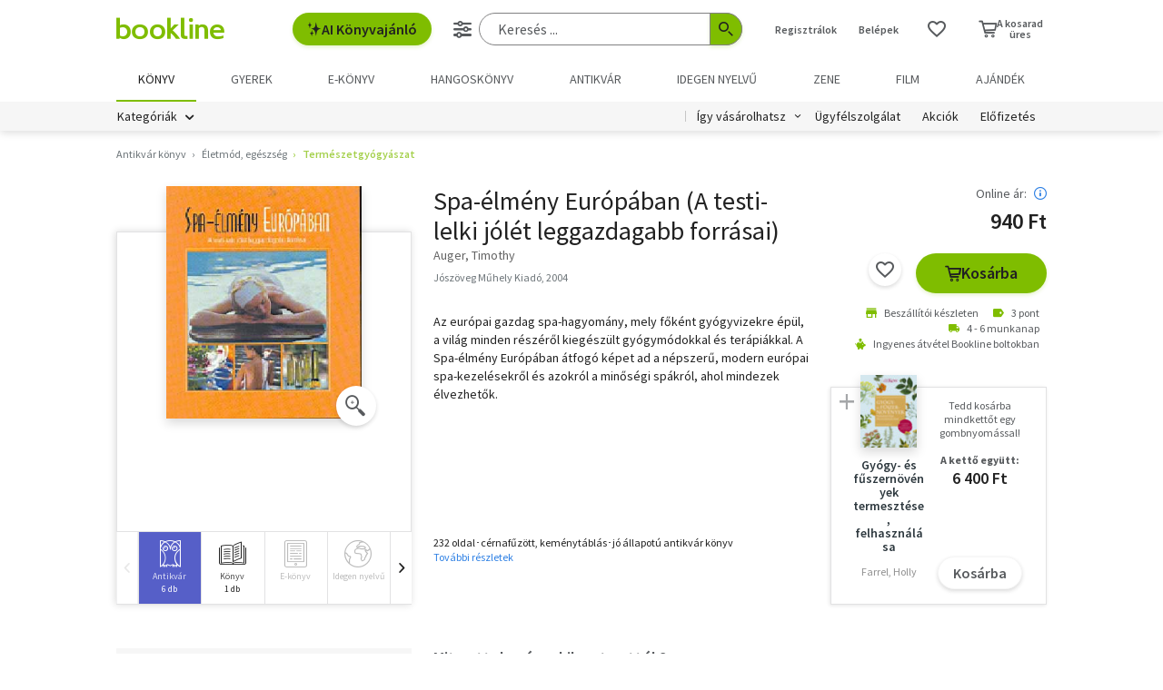

--- FILE ---
content_type: text/html; charset=utf-8
request_url: https://www.google.com/recaptcha/api2/aframe
body_size: -86
content:
<!DOCTYPE HTML><html><head><meta http-equiv="content-type" content="text/html; charset=UTF-8"></head><body><script nonce="44D87tfIZB3lR62nn-SvqQ">/** Anti-fraud and anti-abuse applications only. See google.com/recaptcha */ try{var clients={'sodar':'https://pagead2.googlesyndication.com/pagead/sodar?'};window.addEventListener("message",function(a){try{if(a.source===window.parent){var b=JSON.parse(a.data);var c=clients[b['id']];if(c){var d=document.createElement('img');d.src=c+b['params']+'&rc='+(localStorage.getItem("rc::a")?sessionStorage.getItem("rc::b"):"");window.document.body.appendChild(d);sessionStorage.setItem("rc::e",parseInt(sessionStorage.getItem("rc::e")||0)+1);localStorage.setItem("rc::h",'1768972976628');}}}catch(b){}});window.parent.postMessage("_grecaptcha_ready", "*");}catch(b){}</script></body></html>

--- FILE ---
content_type: application/javascript
request_url: https://marvin.bline.hu/assets/js/vendor/jstree.min.js
body_size: 32962
content:
/*! jsTree - v3.3.12 - 2021-09-03 - (MIT) */
!function(a){"use strict";"function"==typeof define&&define.amd?define(["jquery"],a):"undefined"!=typeof module&&module.exports?module.exports=a(require("jquery")):a(jQuery)}(function(a,b){"use strict";if(!a.jstree){var c=0,d=!1,e=!1,f=!1,g=[],h=a("script:last").attr("src"),i=window.document,j=window.setImmediate,k=window.Promise;!j&&k&&(j=function(a,b){k.resolve(b).then(a)}),a.jstree={version:"3.3.12",defaults:{plugins:[]},plugins:{},path:h&&-1!==h.indexOf("/")?h.replace(/\/[^\/]+$/,""):"",idregex:/[\\:&!^|()\[\]<>@*'+~#";.,=\- \/${}%?`]/g,root:"#"},a.jstree.create=function(b,d){var e=new a.jstree.core(++c),f=d;return d=a.extend(!0,{},a.jstree.defaults,d),f&&f.plugins&&(d.plugins=f.plugins),a.each(d.plugins,function(a,b){"core"!==a&&(e=e.plugin(b,d[b]))}),a(b).data("jstree",e),e.init(b,d),e},a.jstree.destroy=function(){a(".jstree:jstree").jstree("destroy"),a(i).off(".jstree")},a.jstree.core=function(a){this._id=a,this._cnt=0,this._wrk=null,this._data={core:{themes:{name:!1,dots:!1,icons:!1,ellipsis:!1},selected:[],last_error:{},working:!1,worker_queue:[],focused:null}}},a.jstree.reference=function(b){var c=null,d=null;if(!b||!b.id||b.tagName&&b.nodeType||(b=b.id),!d||!d.length)try{d=a(b)}catch(e){}if(!d||!d.length)try{d=a("#"+b.replace(a.jstree.idregex,"\\$&"))}catch(e){}return d&&d.length&&(d=d.closest(".jstree")).length&&(d=d.data("jstree"))?c=d:a(".jstree").each(function(){var d=a(this).data("jstree");return d&&d._model.data[b]?(c=d,!1):void 0}),c},a.fn.jstree=function(c){var d="string"==typeof c,e=Array.prototype.slice.call(arguments,1),f=null;return c!==!0||this.length?(this.each(function(){var g=a.jstree.reference(this),h=d&&g?g[c]:null;return f=d&&h?h.apply(g,e):null,g||d||c!==b&&!a.isPlainObject(c)||a.jstree.create(this,c),(g&&!d||c===!0)&&(f=g||!1),null!==f&&f!==b?!1:void 0}),null!==f&&f!==b?f:this):!1},a.expr.pseudos.jstree=a.expr.createPseudo(function(c){return function(c){return a(c).hasClass("jstree")&&a(c).data("jstree")!==b}}),a.jstree.defaults.core={data:!1,strings:!1,check_callback:!1,error:a.noop,animation:200,multiple:!0,themes:{name:!1,url:!1,dir:!1,dots:!0,icons:!0,ellipsis:!1,stripes:!1,variant:!1,responsive:!1},expand_selected_onload:!0,worker:!0,force_text:!1,dblclick_toggle:!0,loaded_state:!1,restore_focus:!0,compute_elements_positions:!1,keyboard:{"ctrl-space":function(b){b.type="click",a(b.currentTarget).trigger(b)},enter:function(b){b.type="click",a(b.currentTarget).trigger(b)},left:function(b){if(b.preventDefault(),this.is_open(b.currentTarget))this.close_node(b.currentTarget);else{var c=this.get_parent(b.currentTarget);c&&c.id!==a.jstree.root&&this.get_node(c,!0).children(".jstree-anchor").trigger("focus")}},up:function(a){a.preventDefault();var b=this.get_prev_dom(a.currentTarget);b&&b.length&&b.children(".jstree-anchor").trigger("focus")},right:function(b){if(b.preventDefault(),this.is_closed(b.currentTarget))this.open_node(b.currentTarget,function(a){this.get_node(a,!0).children(".jstree-anchor").trigger("focus")});else if(this.is_open(b.currentTarget)){var c=this.get_node(b.currentTarget,!0).children(".jstree-children")[0];c&&a(this._firstChild(c)).children(".jstree-anchor").trigger("focus")}},down:function(a){a.preventDefault();var b=this.get_next_dom(a.currentTarget);b&&b.length&&b.children(".jstree-anchor").trigger("focus")},"*":function(a){this.open_all()},home:function(b){b.preventDefault();var c=this._firstChild(this.get_container_ul()[0]);c&&a(c).children(".jstree-anchor").filter(":visible").trigger("focus")},end:function(a){a.preventDefault(),this.element.find(".jstree-anchor").filter(":visible").last().trigger("focus")},f2:function(a){a.preventDefault(),this.edit(a.currentTarget)}}},a.jstree.core.prototype={plugin:function(b,c){var d=a.jstree.plugins[b];return d?(this._data[b]={},d.prototype=this,new d(c,this)):this},init:function(b,c){this._model={data:{},changed:[],force_full_redraw:!1,redraw_timeout:!1,default_state:{loaded:!0,opened:!1,selected:!1,disabled:!1}},this._model.data[a.jstree.root]={id:a.jstree.root,parent:null,parents:[],children:[],children_d:[],state:{loaded:!1}},this.element=a(b).addClass("jstree jstree-"+this._id),this.settings=c,this._data.core.ready=!1,this._data.core.loaded=!1,this._data.core.rtl="rtl"===this.element.css("direction"),this.element[this._data.core.rtl?"addClass":"removeClass"]("jstree-rtl"),this.element.attr("role","tree"),this.settings.core.multiple&&this.element.attr("aria-multiselectable",!0),this.element.attr("tabindex")||this.element.attr("tabindex","0"),this.bind(),this.trigger("init"),this._data.core.original_container_html=this.element.find(" > ul > li").clone(!0),this._data.core.original_container_html.find("li").addBack().contents().filter(function(){return 3===this.nodeType&&(!this.nodeValue||/^\s+$/.test(this.nodeValue))}).remove(),this.element.html("<ul class='jstree-container-ul jstree-children' role='group'><li id='j"+this._id+"_loading' class='jstree-initial-node jstree-loading jstree-leaf jstree-last' role='none'><i class='jstree-icon jstree-ocl'></i><a class='jstree-anchor' role='treeitem' href='#'><i class='jstree-icon jstree-themeicon-hidden'></i>"+this.get_string("Loading ...")+"</a></li></ul>"),this.element.attr("aria-activedescendant","j"+this._id+"_loading"),this._data.core.li_height=this.get_container_ul().children("li").first().outerHeight()||24,this._data.core.node=this._create_prototype_node(),this.trigger("loading"),this.load_node(a.jstree.root)},destroy:function(a){if(this.trigger("destroy"),this._wrk)try{window.URL.revokeObjectURL(this._wrk),this._wrk=null}catch(b){}a||this.element.empty(),this.teardown()},_create_prototype_node:function(){var a=i.createElement("LI"),b,c;return a.setAttribute("role","none"),b=i.createElement("I"),b.className="jstree-icon jstree-ocl",b.setAttribute("role","presentation"),a.appendChild(b),b=i.createElement("A"),b.className="jstree-anchor",b.setAttribute("href","#"),b.setAttribute("tabindex","-1"),b.setAttribute("role","treeitem"),c=i.createElement("I"),c.className="jstree-icon jstree-themeicon",c.setAttribute("role","presentation"),b.appendChild(c),a.appendChild(b),b=c=null,a},_kbevent_to_func:function(a){var b={8:"Backspace",9:"Tab",13:"Enter",19:"Pause",27:"Esc",32:"Space",33:"PageUp",34:"PageDown",35:"End",36:"Home",37:"Left",38:"Up",39:"Right",40:"Down",44:"Print",45:"Insert",46:"Delete",96:"Numpad0",97:"Numpad1",98:"Numpad2",99:"Numpad3",100:"Numpad4",101:"Numpad5",102:"Numpad6",103:"Numpad7",104:"Numpad8",105:"Numpad9","-13":"NumpadEnter",112:"F1",113:"F2",114:"F3",115:"F4",116:"F5",117:"F6",118:"F7",119:"F8",120:"F9",121:"F10",122:"F11",123:"F12",144:"Numlock",145:"Scrolllock",16:"Shift",17:"Ctrl",18:"Alt",48:"0",49:"1",50:"2",51:"3",52:"4",53:"5",54:"6",55:"7",56:"8",57:"9",59:";",61:"=",65:"a",66:"b",67:"c",68:"d",69:"e",70:"f",71:"g",72:"h",73:"i",74:"j",75:"k",76:"l",77:"m",78:"n",79:"o",80:"p",81:"q",82:"r",83:"s",84:"t",85:"u",86:"v",87:"w",88:"x",89:"y",90:"z",107:"+",109:"-",110:".",186:";",187:"=",188:",",189:"-",190:".",191:"/",192:"`",219:"[",220:"\\",221:"]",222:"'",111:"/",106:"*",173:"-"},c=[];if(a.ctrlKey&&c.push("ctrl"),a.altKey&&c.push("alt"),a.shiftKey&&c.push("shift"),c.push(b[a.which]||a.which),c=c.sort().join("-").toLowerCase(),"shift-shift"===c||"ctrl-ctrl"===c||"alt-alt"===c)return null;var d=this.settings.core.keyboard,e,f;for(e in d)if(d.hasOwnProperty(e)&&(f=e,"-"!==f&&"+"!==f&&(f=f.replace("--","-MINUS").replace("+-","-MINUS").replace("++","-PLUS").replace("-+","-PLUS"),f=f.split(/-|\+/).sort().join("-").replace("MINUS","-").replace("PLUS","+").toLowerCase()),f===c))return d[e];return null},teardown:function(){this.unbind(),this.element.removeClass("jstree").removeData("jstree").find("[class^='jstree']").addBack().attr("class",function(){return this.className.replace(/jstree[^ ]*|$/gi,"")}),this.element=null},bind:function(){var b="",c=null,d=0;this.element.on("dblclick.jstree",function(a){if(a.target.tagName&&"input"===a.target.tagName.toLowerCase())return!0;if(i.selection&&i.selection.empty)i.selection.empty();else if(window.getSelection){var b=window.getSelection();try{b.removeAllRanges(),b.collapse()}catch(c){}}}).on("mousedown.jstree",function(a){a.target===this.element[0]&&(a.preventDefault(),d=+new Date)}.bind(this)).on("mousedown.jstree",".jstree-ocl",function(a){a.preventDefault()}).on("click.jstree",".jstree-ocl",function(a){this.toggle_node(a.target)}.bind(this)).on("dblclick.jstree",".jstree-anchor",function(a){return a.target.tagName&&"input"===a.target.tagName.toLowerCase()?!0:void(this.settings.core.dblclick_toggle&&this.toggle_node(a.target))}.bind(this)).on("click.jstree",".jstree-anchor",function(b){b.preventDefault(),b.currentTarget!==i.activeElement&&a(b.currentTarget).trigger("focus"),this.activate_node(b.currentTarget,b)}.bind(this)).on("keydown.jstree",".jstree-anchor",function(a){if(a.target.tagName&&"input"===a.target.tagName.toLowerCase())return!0;this._data.core.rtl&&(37===a.which?a.which=39:39===a.which&&(a.which=37));var b=this._kbevent_to_func(a);if(b){var c=b.call(this,a);if(c===!1||c===!0)return c}}.bind(this)).on("load_node.jstree",function(b,c){c.status&&(c.node.id!==a.jstree.root||this._data.core.loaded||(this._data.core.loaded=!0,this._firstChild(this.get_container_ul()[0])&&this.element.attr("aria-activedescendant",this._firstChild(this.get_container_ul()[0]).id),this.trigger("loaded")),this._data.core.ready||setTimeout(function(){if(this.element&&!this.get_container_ul().find(".jstree-loading").length){if(this._data.core.ready=!0,this._data.core.selected.length){if(this.settings.core.expand_selected_onload){var b=[],c,d;for(c=0,d=this._data.core.selected.length;d>c;c++)b=b.concat(this._model.data[this._data.core.selected[c]].parents);for(b=a.vakata.array_unique(b),c=0,d=b.length;d>c;c++)this.open_node(b[c],!1,0)}this.trigger("changed",{action:"ready",selected:this._data.core.selected})}this.trigger("ready")}}.bind(this),0))}.bind(this)).on("keypress.jstree",function(d){if(d.target.tagName&&"input"===d.target.tagName.toLowerCase())return!0;c&&clearTimeout(c),c=setTimeout(function(){b=""},500);var e=String.fromCharCode(d.which).toLowerCase(),f=this.element.find(".jstree-anchor").filter(":visible"),g=f.index(i.activeElement)||0,h=!1;if(b+=e,b.length>1){if(f.slice(g).each(function(c,d){return 0===a(d).text().toLowerCase().indexOf(b)?(a(d).trigger("focus"),h=!0,!1):void 0}.bind(this)),h)return;if(f.slice(0,g).each(function(c,d){return 0===a(d).text().toLowerCase().indexOf(b)?(a(d).trigger("focus"),h=!0,!1):void 0}.bind(this)),h)return}if(new RegExp("^"+e.replace(/[-\/\\^$*+?.()|[\]{}]/g,"\\$&")+"+$").test(b)){if(f.slice(g+1).each(function(b,c){return a(c).text().toLowerCase().charAt(0)===e?(a(c).trigger("focus"),h=!0,!1):void 0}.bind(this)),h)return;if(f.slice(0,g+1).each(function(b,c){return a(c).text().toLowerCase().charAt(0)===e?(a(c).trigger("focus"),h=!0,!1):void 0}.bind(this)),h)return}}.bind(this)).on("init.jstree",function(){var a=this.settings.core.themes;this._data.core.themes.dots=a.dots,this._data.core.themes.stripes=a.stripes,this._data.core.themes.icons=a.icons,this._data.core.themes.ellipsis=a.ellipsis,this.set_theme(a.name||"default",a.url),this.set_theme_variant(a.variant)}.bind(this)).on("loading.jstree",function(){this[this._data.core.themes.dots?"show_dots":"hide_dots"](),this[this._data.core.themes.icons?"show_icons":"hide_icons"](),this[this._data.core.themes.stripes?"show_stripes":"hide_stripes"](),this[this._data.core.themes.ellipsis?"show_ellipsis":"hide_ellipsis"]()}.bind(this)).on("blur.jstree",".jstree-anchor",function(b){this._data.core.focused=null,a(b.currentTarget).filter(".jstree-hovered").trigger("mouseleave"),this.element.attr("tabindex","0")}.bind(this)).on("focus.jstree",".jstree-anchor",function(b){var c=this.get_node(b.currentTarget);c&&c.id&&(this._data.core.focused=c.id),this.element.find(".jstree-hovered").not(b.currentTarget).trigger("mouseleave"),a(b.currentTarget).trigger("mouseenter"),this.element.attr("tabindex","-1")}.bind(this)).on("focus.jstree",function(){if(+new Date-d>500&&!this._data.core.focused&&this.settings.core.restore_focus){d=0;var a=this.get_node(this.element.attr("aria-activedescendant"),!0);a&&a.find("> .jstree-anchor").trigger("focus")}}.bind(this)).on("mouseenter.jstree",".jstree-anchor",function(a){this.hover_node(a.currentTarget)}.bind(this)).on("mouseleave.jstree",".jstree-anchor",function(a){this.dehover_node(a.currentTarget)}.bind(this))},unbind:function(){this.element.off(".jstree"),a(i).off(".jstree-"+this._id)},trigger:function(a,b){b||(b={}),b.instance=this,this.element.triggerHandler(a.replace(".jstree","")+".jstree",b)},get_container:function(){return this.element},get_container_ul:function(){return this.element.children(".jstree-children").first()},get_string:function(b){var c=this.settings.core.strings;return a.vakata.is_function(c)?c.call(this,b):c&&c[b]?c[b]:b},_firstChild:function(a){a=a?a.firstChild:null;while(null!==a&&1!==a.nodeType)a=a.nextSibling;return a},_nextSibling:function(a){a=a?a.nextSibling:null;while(null!==a&&1!==a.nodeType)a=a.nextSibling;return a},_previousSibling:function(a){a=a?a.previousSibling:null;while(null!==a&&1!==a.nodeType)a=a.previousSibling;return a},get_node:function(b,c){b&&b.id&&(b=b.id),b instanceof a&&b.length&&b[0].id&&(b=b[0].id);var d;try{if(this._model.data[b])b=this._model.data[b];else if("string"==typeof b&&this._model.data[b.replace(/^#/,"")])b=this._model.data[b.replace(/^#/,"")];else if("string"==typeof b&&(d=a("#"+b.replace(a.jstree.idregex,"\\$&"),this.element)).length&&this._model.data[d.closest(".jstree-node").attr("id")])b=this._model.data[d.closest(".jstree-node").attr("id")];else if((d=this.element.find(b)).length&&this._model.data[d.closest(".jstree-node").attr("id")])b=this._model.data[d.closest(".jstree-node").attr("id")];else{if(!(d=this.element.find(b)).length||!d.hasClass("jstree"))return!1;b=this._model.data[a.jstree.root]}return c&&(b=b.id===a.jstree.root?this.element:a("#"+b.id.replace(a.jstree.idregex,"\\$&"),this.element)),b}catch(e){return!1}},get_path:function(b,c,d){if(b=b.parents?b:this.get_node(b),!b||b.id===a.jstree.root||!b.parents)return!1;var e,f,g=[];for(g.push(d?b.id:b.text),e=0,f=b.parents.length;f>e;e++)g.push(d?b.parents[e]:this.get_text(b.parents[e]));return g=g.reverse().slice(1),c?g.join(c):g},get_next_dom:function(b,c){var d;if(b=this.get_node(b,!0),b[0]===this.element[0]){d=this._firstChild(this.get_container_ul()[0]);while(d&&0===d.offsetHeight)d=this._nextSibling(d);return d?a(d):!1}if(!b||!b.length)return!1;if(c){d=b[0];do d=this._nextSibling(d);while(d&&0===d.offsetHeight);return d?a(d):!1}if(b.hasClass("jstree-open")){d=this._firstChild(b.children(".jstree-children")[0]);while(d&&0===d.offsetHeight)d=this._nextSibling(d);if(null!==d)return a(d)}d=b[0];do d=this._nextSibling(d);while(d&&0===d.offsetHeight);return null!==d?a(d):b.parentsUntil(".jstree",".jstree-node").nextAll(".jstree-node:visible").first()},get_prev_dom:function(b,c){var d;if(b=this.get_node(b,!0),b[0]===this.element[0]){d=this.get_container_ul()[0].lastChild;while(d&&0===d.offsetHeight)d=this._previousSibling(d);return d?a(d):!1}if(!b||!b.length)return!1;if(c){d=b[0];do d=this._previousSibling(d);while(d&&0===d.offsetHeight);return d?a(d):!1}d=b[0];do d=this._previousSibling(d);while(d&&0===d.offsetHeight);if(null!==d){b=a(d);while(b.hasClass("jstree-open"))b=b.children(".jstree-children").first().children(".jstree-node:visible:last");return b}return d=b[0].parentNode.parentNode,d&&d.className&&-1!==d.className.indexOf("jstree-node")?a(d):!1},get_parent:function(b){return b=this.get_node(b),b&&b.id!==a.jstree.root?b.parent:!1},get_children_dom:function(a){return a=this.get_node(a,!0),a[0]===this.element[0]?this.get_container_ul().children(".jstree-node"):a&&a.length?a.children(".jstree-children").children(".jstree-node"):!1},is_parent:function(a){return a=this.get_node(a),a&&(a.state.loaded===!1||a.children.length>0)},is_loaded:function(a){return a=this.get_node(a),a&&a.state.loaded},is_loading:function(a){return a=this.get_node(a),a&&a.state&&a.state.loading},is_open:function(a){return a=this.get_node(a),a&&a.state.opened},is_closed:function(a){return a=this.get_node(a),a&&this.is_parent(a)&&!a.state.opened},is_leaf:function(a){return!this.is_parent(a)},load_node:function(b,c){var d,e,f,g,h;if(a.vakata.is_array(b))return this._load_nodes(b.slice(),c),!0;if(b=this.get_node(b),!b)return c&&c.call(this,b,!1),!1;if(b.state.loaded){for(b.state.loaded=!1,f=0,g=b.parents.length;g>f;f++)this._model.data[b.parents[f]].children_d=a.vakata.array_filter(this._model.data[b.parents[f]].children_d,function(c){return-1===a.inArray(c,b.children_d)});for(d=0,e=b.children_d.length;e>d;d++)this._model.data[b.children_d[d]].state.selected&&(h=!0),delete this._model.data[b.children_d[d]];h&&(this._data.core.selected=a.vakata.array_filter(this._data.core.selected,function(c){return-1===a.inArray(c,b.children_d)})),b.children=[],b.children_d=[],h&&this.trigger("changed",{action:"load_node",node:b,selected:this._data.core.selected})}return b.state.failed=!1,b.state.loading=!0,this.get_node(b,!0).addClass("jstree-loading").attr("aria-busy",!0),this._load_node(b,function(a){b=this._model.data[b.id],b.state.loading=!1,b.state.loaded=a,b.state.failed=!b.state.loaded;var d=this.get_node(b,!0),e=0,f=0,g=this._model.data,h=!1;for(e=0,f=b.children.length;f>e;e++)if(g[b.children[e]]&&!g[b.children[e]].state.hidden){h=!0;break}b.state.loaded&&d&&d.length&&(d.removeClass("jstree-closed jstree-open jstree-leaf"),h?"#"!==b.id&&d.addClass(b.state.opened?"jstree-open":"jstree-closed"):d.addClass("jstree-leaf")),d.removeClass("jstree-loading").attr("aria-busy",!1),this.trigger("load_node",{node:b,status:a}),c&&c.call(this,b,a)}.bind(this)),!0},_load_nodes:function(a,b,c,d){var e=!0,f=function(){this._load_nodes(a,b,!0)},g=this._model.data,h,i,j=[];for(h=0,i=a.length;i>h;h++)g[a[h]]&&(!g[a[h]].state.loaded&&!g[a[h]].state.failed||!c&&d)&&(this.is_loading(a[h])||this.load_node(a[h],f),e=!1);if(e){for(h=0,i=a.length;i>h;h++)g[a[h]]&&g[a[h]].state.loaded&&j.push(a[h]);b&&!b.done&&(b.call(this,j),b.done=!0)}},load_all:function(b,c){if(b||(b=a.jstree.root),b=this.get_node(b),!b)return!1;var d=[],e=this._model.data,f=e[b.id].children_d,g,h;for(b.state&&!b.state.loaded&&d.push(b.id),g=0,h=f.length;h>g;g++)e[f[g]]&&e[f[g]].state&&!e[f[g]].state.loaded&&d.push(f[g]);d.length?this._load_nodes(d,function(){this.load_all(b,c)}):(c&&c.call(this,b),this.trigger("load_all",{node:b}))},_load_node:function(b,c){var d=this.settings.core.data,e,f=function g(){return 3!==this.nodeType&&8!==this.nodeType};return d?a.vakata.is_function(d)?d.call(this,b,function(d){d===!1?c.call(this,!1):this["string"==typeof d?"_append_html_data":"_append_json_data"](b,"string"==typeof d?a(a.parseHTML(d)).filter(f):d,function(a){c.call(this,a)})}.bind(this)):"object"==typeof d?d.url?(d=a.extend(!0,{},d),a.vakata.is_function(d.url)&&(d.url=d.url.call(this,b)),a.vakata.is_function(d.data)&&(d.data=d.data.call(this,b)),a.ajax(d).done(function(d,e,g){var h=g.getResponseHeader("Content-Type");return h&&-1!==h.indexOf("json")||"object"==typeof d?this._append_json_data(b,d,function(a){c.call(this,a)}):h&&-1!==h.indexOf("html")||"string"==typeof d?this._append_html_data(b,a(a.parseHTML(d)).filter(f),function(a){c.call(this,a)}):(this._data.core.last_error={error:"ajax",plugin:"core",id:"core_04",reason:"Could not load node",data:JSON.stringify({id:b.id,xhr:g})},this.settings.core.error.call(this,this._data.core.last_error),c.call(this,!1))}.bind(this)).fail(function(a){this._data.core.last_error={error:"ajax",plugin:"core",id:"core_04",reason:"Could not load node",data:JSON.stringify({id:b.id,xhr:a})},c.call(this,!1),this.settings.core.error.call(this,this._data.core.last_error)}.bind(this))):(e=a.vakata.is_array(d)?a.extend(!0,[],d):a.isPlainObject(d)?a.extend(!0,{},d):d,b.id===a.jstree.root?this._append_json_data(b,e,function(a){c.call(this,a)}):(this._data.core.last_error={error:"nodata",plugin:"core",id:"core_05",reason:"Could not load node",data:JSON.stringify({id:b.id})},this.settings.core.error.call(this,this._data.core.last_error),c.call(this,!1))):"string"==typeof d?b.id===a.jstree.root?this._append_html_data(b,a(a.parseHTML(d)).filter(f),function(a){c.call(this,a)}):(this._data.core.last_error={error:"nodata",plugin:"core",id:"core_06",reason:"Could not load node",data:JSON.stringify({id:b.id})},this.settings.core.error.call(this,this._data.core.last_error),c.call(this,!1)):c.call(this,!1):b.id===a.jstree.root?this._append_html_data(b,this._data.core.original_container_html.clone(!0),function(a){c.call(this,a)}):c.call(this,!1)},_node_changed:function(b){b=this.get_node(b),b&&-1===a.inArray(b.id,this._model.changed)&&this._model.changed.push(b.id)},_append_html_data:function(b,c,d){b=this.get_node(b),b.children=[],b.children_d=[];var e=c.is("ul")?c.children():c,f=b.id,g=[],h=[],i=this._model.data,j=i[f],k=this._data.core.selected.length,l,m,n;for(e.each(function(b,c){l=this._parse_model_from_html(a(c),f,j.parents.concat()),l&&(g.push(l),h.push(l),i[l].children_d.length&&(h=h.concat(i[l].children_d)))}.bind(this)),j.children=g,j.children_d=h,m=0,n=j.parents.length;n>m;m++)i[j.parents[m]].children_d=i[j.parents[m]].children_d.concat(h);this.trigger("model",{nodes:h,parent:f}),f!==a.jstree.root?(this._node_changed(f),this.redraw()):(this.get_container_ul().children(".jstree-initial-node").remove(),this.redraw(!0)),this._data.core.selected.length!==k&&this.trigger("changed",{action:"model",selected:this._data.core.selected}),d.call(this,!0)},_append_json_data:function(b,c,d,e){if(null!==this.element){b=this.get_node(b),b.children=[],b.children_d=[],c.d&&(c=c.d,"string"==typeof c&&(c=JSON.parse(c))),a.vakata.is_array(c)||(c=[c]);var f=null,g={df:this._model.default_state,dat:c,par:b.id,m:this._model.data,t_id:this._id,t_cnt:this._cnt,sel:this._data.core.selected},h=this,i=function(a,b){a.data&&(a=a.data);var c=a.dat,d=a.par,e=[],f=[],g=[],i=a.df,j=a.t_id,k=a.t_cnt,l=a.m,m=l[d],n=a.sel,o,p,q,r,s=function(a,c,d){d=d?d.concat():[],c&&d.unshift(c);var e=a.id.toString(),f,h,j,k,m={id:e,text:a.text||"",icon:a.icon!==b?a.icon:!0,parent:c,parents:d,children:a.children||[],children_d:a.children_d||[],data:a.data,state:{},li_attr:{id:!1},a_attr:{href:"#"},original:!1};for(f in i)i.hasOwnProperty(f)&&(m.state[f]=i[f]);if(a&&a.data&&a.data.jstree&&a.data.jstree.icon&&(m.icon=a.data.jstree.icon),(m.icon===b||null===m.icon||""===m.icon)&&(m.icon=!0),a&&a.data&&(m.data=a.data,a.data.jstree))for(f in a.data.jstree)a.data.jstree.hasOwnProperty(f)&&(m.state[f]=a.data.jstree[f]);if(a&&"object"==typeof a.state)for(f in a.state)a.state.hasOwnProperty(f)&&(m.state[f]=a.state[f]);if(a&&"object"==typeof a.li_attr)for(f in a.li_attr)a.li_attr.hasOwnProperty(f)&&(m.li_attr[f]=a.li_attr[f]);if(m.li_attr.id||(m.li_attr.id=e),a&&"object"==typeof a.a_attr)for(f in a.a_attr)a.a_attr.hasOwnProperty(f)&&(m.a_attr[f]=a.a_attr[f]);for(a&&a.children&&a.children===!0&&(m.state.loaded=!1,m.children=[],m.children_d=[]),l[m.id]=m,f=0,h=m.children.length;h>f;f++)j=s(l[m.children[f]],m.id,d),k=l[j],m.children_d.push(j),k.children_d.length&&(m.children_d=m.children_d.concat(k.children_d));return delete a.data,delete a.children,l[m.id].original=a,m.state.selected&&g.push(m.id),m.id},t=function(a,c,d){d=d?d.concat():[],c&&d.unshift(c);var e=!1,f,h,m,n,o;do e="j"+j+"_"+ ++k;while(l[e]);o={id:!1,text:"string"==typeof a?a:"",icon:"object"==typeof a&&a.icon!==b?a.icon:!0,parent:c,parents:d,children:[],children_d:[],data:null,state:{},li_attr:{id:!1},a_attr:{href:"#"},original:!1};for(f in i)i.hasOwnProperty(f)&&(o.state[f]=i[f]);if(a&&a.id&&(o.id=a.id.toString()),a&&a.text&&(o.text=a.text),a&&a.data&&a.data.jstree&&a.data.jstree.icon&&(o.icon=a.data.jstree.icon),(o.icon===b||null===o.icon||""===o.icon)&&(o.icon=!0),a&&a.data&&(o.data=a.data,a.data.jstree))for(f in a.data.jstree)a.data.jstree.hasOwnProperty(f)&&(o.state[f]=a.data.jstree[f]);if(a&&"object"==typeof a.state)for(f in a.state)a.state.hasOwnProperty(f)&&(o.state[f]=a.state[f]);if(a&&"object"==typeof a.li_attr)for(f in a.li_attr)a.li_attr.hasOwnProperty(f)&&(o.li_attr[f]=a.li_attr[f]);if(o.li_attr.id&&!o.id&&(o.id=o.li_attr.id.toString()),o.id||(o.id=e),o.li_attr.id||(o.li_attr.id=o.id),a&&"object"==typeof a.a_attr)for(f in a.a_attr)a.a_attr.hasOwnProperty(f)&&(o.a_attr[f]=a.a_attr[f]);if(a&&a.children&&a.children.length){for(f=0,h=a.children.length;h>f;f++)m=t(a.children[f],o.id,d),n=l[m],o.children.push(m),n.children_d.length&&(o.children_d=o.children_d.concat(n.children_d));o.children_d=o.children_d.concat(o.children)}return a&&a.children&&a.children===!0&&(o.state.loaded=!1,o.children=[],o.children_d=[]),delete a.data,delete a.children,o.original=a,l[o.id]=o,o.state.selected&&g.push(o.id),o.id};if(c.length&&c[0].id!==b&&c[0].parent!==b){for(p=0,q=c.length;q>p;p++)c[p].children||(c[p].children=[]),c[p].state||(c[p].state={}),l[c[p].id.toString()]=c[p];for(p=0,q=c.length;q>p;p++)l[c[p].parent.toString()]?(l[c[p].parent.toString()].children.push(c[p].id.toString()),m.children_d.push(c[p].id.toString())):"undefined"!=typeof h&&(h._data.core.last_error={error:"parse",plugin:"core",id:"core_07",reason:"Node with invalid parent",data:JSON.stringify({id:c[p].id.toString(),parent:c[p].parent.toString()})},h.settings.core.error.call(h,h._data.core.last_error));for(p=0,q=m.children.length;q>p;p++)o=s(l[m.children[p]],d,m.parents.concat()),f.push(o),l[o].children_d.length&&(f=f.concat(l[o].children_d));for(p=0,q=m.parents.length;q>p;p++)l[m.parents[p]].children_d=l[m.parents[p]].children_d.concat(f);r={cnt:k,mod:l,sel:n,par:d,dpc:f,add:g}}else{for(p=0,q=c.length;q>p;p++)o=t(c[p],d,m.parents.concat()),o&&(e.push(o),f.push(o),l[o].children_d.length&&(f=f.concat(l[o].children_d)));for(m.children=e,m.children_d=f,p=0,q=m.parents.length;q>p;p++)l[m.parents[p]].children_d=l[m.parents[p]].children_d.concat(f);r={cnt:k,mod:l,sel:n,par:d,dpc:f,add:g}}return"undefined"!=typeof window&&"undefined"!=typeof window.document?r:void postMessage(r)},k=function(b,c){if(null!==this.element){this._cnt=b.cnt;var e,f=this._model.data;for(e in f)f.hasOwnProperty(e)&&f[e].state&&f[e].state.loading&&b.mod[e]&&(b.mod[e].state.loading=!0);if(this._model.data=b.mod,c){var g,i=b.add,k=b.sel,l=this._data.core.selected.slice();if(f=this._model.data,k.length!==l.length||a.vakata.array_unique(k.concat(l)).length!==k.length){for(e=0,g=k.length;g>e;e++)-1===a.inArray(k[e],i)&&-1===a.inArray(k[e],l)&&(f[k[e]].state.selected=!1);for(e=0,g=l.length;g>e;e++)-1===a.inArray(l[e],k)&&(f[l[e]].state.selected=!0)}}b.add.length&&(this._data.core.selected=this._data.core.selected.concat(b.add)),this.trigger("model",{nodes:b.dpc,parent:b.par}),b.par!==a.jstree.root?(this._node_changed(b.par),this.redraw()):this.redraw(!0),b.add.length&&this.trigger("changed",{action:"model",selected:this._data.core.selected}),!c&&j?j(function(){d.call(h,!0)}):d.call(h,!0)}};if(this.settings.core.worker&&window.Blob&&window.URL&&window.Worker)try{null===this._wrk&&(this._wrk=window.URL.createObjectURL(new window.Blob(["self.onmessage = "+i.toString()],{type:"text/javascript"}))),!this._data.core.working||e?(this._data.core.working=!0,f=new window.Worker(this._wrk),f.onmessage=function(a){k.call(this,a.data,!0);try{f.terminate(),f=null}catch(b){}this._data.core.worker_queue.length?this._append_json_data.apply(this,this._data.core.worker_queue.shift()):this._data.core.working=!1}.bind(this),g.par?f.postMessage(g):this._data.core.worker_queue.length?this._append_json_data.apply(this,this._data.core.worker_queue.shift()):this._data.core.working=!1):this._data.core.worker_queue.push([b,c,d,!0])}catch(l){k.call(this,i(g),!1),this._data.core.worker_queue.length?this._append_json_data.apply(this,this._data.core.worker_queue.shift()):this._data.core.working=!1}else k.call(this,i(g),!1)}},_parse_model_from_html:function(c,d,e){e=e?[].concat(e):[],d&&e.unshift(d);var f,g,h=this._model.data,i={id:!1,text:!1,icon:!0,parent:d,parents:e,children:[],children_d:[],data:null,state:{},li_attr:{id:!1},a_attr:{href:"#"},original:!1},j,k,l;for(j in this._model.default_state)this._model.default_state.hasOwnProperty(j)&&(i.state[j]=this._model.default_state[j]);if(k=a.vakata.attributes(c,!0),a.each(k,function(b,c){return c=a.vakata.trim(c),c.length?(i.li_attr[b]=c,void("id"===b&&(i.id=c.toString()))):!0}),k=c.children("a").first(),k.length&&(k=a.vakata.attributes(k,!0),a.each(k,function(b,c){c=a.vakata.trim(c),c.length&&(i.a_attr[b]=c)})),k=c.children("a").first().length?c.children("a").first().clone():c.clone(),k.children("ins, i, ul").remove(),k=k.html(),k=a("<div></div>").html(k),i.text=this.settings.core.force_text?k.text():k.html(),k=c.data(),i.data=k?a.extend(!0,{},k):null,i.state.opened=c.hasClass("jstree-open"),i.state.selected=c.children("a").hasClass("jstree-clicked"),i.state.disabled=c.children("a").hasClass("jstree-disabled"),i.data&&i.data.jstree)for(j in i.data.jstree)i.data.jstree.hasOwnProperty(j)&&(i.state[j]=i.data.jstree[j]);k=c.children("a").children(".jstree-themeicon"),k.length&&(i.icon=k.hasClass("jstree-themeicon-hidden")?!1:k.attr("rel")),i.state.icon!==b&&(i.icon=i.state.icon),(i.icon===b||null===i.icon||""===i.icon)&&(i.icon=!0),k=c.children("ul").children("li");do l="j"+this._id+"_"+ ++this._cnt;while(h[l]);return i.id=i.li_attr.id?i.li_attr.id.toString():l,k.length?(k.each(function(b,c){f=this._parse_model_from_html(a(c),i.id,e),g=this._model.data[f],i.children.push(f),g.children_d.length&&(i.children_d=i.children_d.concat(g.children_d))}.bind(this)),i.children_d=i.children_d.concat(i.children)):c.hasClass("jstree-closed")&&(i.state.loaded=!1),i.li_attr["class"]&&(i.li_attr["class"]=i.li_attr["class"].replace("jstree-closed","").replace("jstree-open","")),i.a_attr["class"]&&(i.a_attr["class"]=i.a_attr["class"].replace("jstree-clicked","").replace("jstree-disabled","")),h[i.id]=i,i.state.selected&&this._data.core.selected.push(i.id),i.id},_parse_model_from_flat_json:function(a,c,d){d=d?d.concat():[],c&&d.unshift(c);var e=a.id.toString(),f=this._model.data,g=this._model.default_state,h,i,j,k,l={id:e,text:a.text||"",icon:a.icon!==b?a.icon:!0,parent:c,parents:d,children:a.children||[],children_d:a.children_d||[],data:a.data,state:{},li_attr:{id:!1},a_attr:{href:"#"},original:!1};for(h in g)g.hasOwnProperty(h)&&(l.state[h]=g[h]);if(a&&a.data&&a.data.jstree&&a.data.jstree.icon&&(l.icon=a.data.jstree.icon),(l.icon===b||null===l.icon||""===l.icon)&&(l.icon=!0),a&&a.data&&(l.data=a.data,a.data.jstree))for(h in a.data.jstree)a.data.jstree.hasOwnProperty(h)&&(l.state[h]=a.data.jstree[h]);if(a&&"object"==typeof a.state)for(h in a.state)a.state.hasOwnProperty(h)&&(l.state[h]=a.state[h]);if(a&&"object"==typeof a.li_attr)for(h in a.li_attr)a.li_attr.hasOwnProperty(h)&&(l.li_attr[h]=a.li_attr[h]);if(l.li_attr.id||(l.li_attr.id=e),a&&"object"==typeof a.a_attr)for(h in a.a_attr)a.a_attr.hasOwnProperty(h)&&(l.a_attr[h]=a.a_attr[h]);for(a&&a.children&&a.children===!0&&(l.state.loaded=!1,l.children=[],l.children_d=[]),f[l.id]=l,h=0,i=l.children.length;i>h;h++)j=this._parse_model_from_flat_json(f[l.children[h]],l.id,d),k=f[j],l.children_d.push(j),k.children_d.length&&(l.children_d=l.children_d.concat(k.children_d));return delete a.data,delete a.children,f[l.id].original=a,l.state.selected&&this._data.core.selected.push(l.id),l.id},_parse_model_from_json:function(a,c,d){d=d?d.concat():[],c&&d.unshift(c);var e=!1,f,g,h,i,j=this._model.data,k=this._model.default_state,l;do e="j"+this._id+"_"+ ++this._cnt;while(j[e]);l={id:!1,text:"string"==typeof a?a:"",icon:"object"==typeof a&&a.icon!==b?a.icon:!0,parent:c,parents:d,children:[],children_d:[],data:null,state:{},li_attr:{id:!1},a_attr:{href:"#"},original:!1};for(f in k)k.hasOwnProperty(f)&&(l.state[f]=k[f]);if(a&&a.id&&(l.id=a.id.toString()),a&&a.text&&(l.text=a.text),a&&a.data&&a.data.jstree&&a.data.jstree.icon&&(l.icon=a.data.jstree.icon),(l.icon===b||null===l.icon||""===l.icon)&&(l.icon=!0),
a&&a.data&&(l.data=a.data,a.data.jstree))for(f in a.data.jstree)a.data.jstree.hasOwnProperty(f)&&(l.state[f]=a.data.jstree[f]);if(a&&"object"==typeof a.state)for(f in a.state)a.state.hasOwnProperty(f)&&(l.state[f]=a.state[f]);if(a&&"object"==typeof a.li_attr)for(f in a.li_attr)a.li_attr.hasOwnProperty(f)&&(l.li_attr[f]=a.li_attr[f]);if(l.li_attr.id&&!l.id&&(l.id=l.li_attr.id.toString()),l.id||(l.id=e),l.li_attr.id||(l.li_attr.id=l.id),a&&"object"==typeof a.a_attr)for(f in a.a_attr)a.a_attr.hasOwnProperty(f)&&(l.a_attr[f]=a.a_attr[f]);if(a&&a.children&&a.children.length){for(f=0,g=a.children.length;g>f;f++)h=this._parse_model_from_json(a.children[f],l.id,d),i=j[h],l.children.push(h),i.children_d.length&&(l.children_d=l.children_d.concat(i.children_d));l.children_d=l.children.concat(l.children_d)}return a&&a.children&&a.children===!0&&(l.state.loaded=!1,l.children=[],l.children_d=[]),delete a.data,delete a.children,l.original=a,j[l.id]=l,l.state.selected&&this._data.core.selected.push(l.id),l.id},_redraw:function(){var b=this._model.force_full_redraw?this._model.data[a.jstree.root].children.concat([]):this._model.changed.concat([]),c=i.createElement("UL"),d,e,f,g=this._data.core.focused;for(e=0,f=b.length;f>e;e++)d=this.redraw_node(b[e],!0,this._model.force_full_redraw),d&&this._model.force_full_redraw&&c.appendChild(d);this._model.force_full_redraw&&(c.className=this.get_container_ul()[0].className,c.setAttribute("role","group"),this.element.empty().append(c)),null!==g&&this.settings.core.restore_focus&&(d=this.get_node(g,!0),d&&d.length&&d.children(".jstree-anchor")[0]!==i.activeElement?d.children(".jstree-anchor").trigger("focus"):this._data.core.focused=null),this._model.force_full_redraw=!1,this._model.changed=[],this.trigger("redraw",{nodes:b})},redraw:function(a){a&&(this._model.force_full_redraw=!0),this._redraw()},draw_children:function(b){var c=this.get_node(b),d=!1,e=!1,f=!1,g=i;if(!c)return!1;if(c.id===a.jstree.root)return this.redraw(!0);if(b=this.get_node(b,!0),!b||!b.length)return!1;if(b.children(".jstree-children").remove(),b=b[0],c.children.length&&c.state.loaded){for(f=g.createElement("UL"),f.setAttribute("role","group"),f.className="jstree-children",d=0,e=c.children.length;e>d;d++)f.appendChild(this.redraw_node(c.children[d],!0,!0));b.appendChild(f)}},redraw_node:function(b,c,d,e){var f=this.get_node(b),g=!1,h=!1,j=!1,k=!1,l=!1,m=!1,n="",o=i,p=this._model.data,q=!1,r=!1,s=null,t=0,u=0,v=!1,w=!1;if(!f)return!1;if(f.id===a.jstree.root)return this.redraw(!0);if(c=c||0===f.children.length,b=i.querySelector?this.element[0].querySelector("#"+(-1!=="0123456789".indexOf(f.id[0])?"\\3"+f.id[0]+" "+f.id.substr(1).replace(a.jstree.idregex,"\\$&"):f.id.replace(a.jstree.idregex,"\\$&"))):i.getElementById(f.id))b=a(b),d||(g=b.parent().parent()[0],g===this.element[0]&&(g=null),h=b.index()),c||!f.children.length||b.children(".jstree-children").length||(c=!0),c||(j=b.children(".jstree-children")[0]),q=b.children(".jstree-anchor")[0]===i.activeElement,b.remove();else if(c=!0,!d){if(g=f.parent!==a.jstree.root?a("#"+f.parent.replace(a.jstree.idregex,"\\$&"),this.element)[0]:null,!(null===g||g&&p[f.parent].state.opened))return!1;h=a.inArray(f.id,null===g?p[a.jstree.root].children:p[f.parent].children)}b=this._data.core.node.cloneNode(!0),n="jstree-node ";for(k in f.li_attr)if(f.li_attr.hasOwnProperty(k)){if("id"===k)continue;"class"!==k?b.setAttribute(k,f.li_attr[k]):n+=f.li_attr[k]}for(f.a_attr.id||(f.a_attr.id=f.id+"_anchor"),b.childNodes[1].setAttribute("aria-selected",!!f.state.selected),b.childNodes[1].setAttribute("aria-level",f.parents.length),this.settings.core.compute_elements_positions&&(b.childNodes[1].setAttribute("aria-setsize",p[f.parent].children.length),b.childNodes[1].setAttribute("aria-posinset",p[f.parent].children.indexOf(f.id)+1)),f.state.disabled&&b.childNodes[1].setAttribute("aria-disabled",!0),k=0,l=f.children.length;l>k;k++)if(!p[f.children[k]].state.hidden){v=!0;break}if(null!==f.parent&&p[f.parent]&&!f.state.hidden&&(k=a.inArray(f.id,p[f.parent].children),w=f.id,-1!==k))for(k++,l=p[f.parent].children.length;l>k;k++)if(p[p[f.parent].children[k]].state.hidden||(w=p[f.parent].children[k]),w!==f.id)break;f.state.hidden&&(n+=" jstree-hidden"),f.state.loading&&(n+=" jstree-loading"),f.state.loaded&&!v?n+=" jstree-leaf":(n+=f.state.opened&&f.state.loaded?" jstree-open":" jstree-closed",b.childNodes[1].setAttribute("aria-expanded",f.state.opened&&f.state.loaded)),w===f.id&&(n+=" jstree-last"),b.id=f.id,b.className=n,n=(f.state.selected?" jstree-clicked":"")+(f.state.disabled?" jstree-disabled":"");for(l in f.a_attr)if(f.a_attr.hasOwnProperty(l)){if("href"===l&&"#"===f.a_attr[l])continue;"class"!==l?b.childNodes[1].setAttribute(l,f.a_attr[l]):n+=" "+f.a_attr[l]}if(n.length&&(b.childNodes[1].className="jstree-anchor "+n),(f.icon&&f.icon!==!0||f.icon===!1)&&(f.icon===!1?b.childNodes[1].childNodes[0].className+=" jstree-themeicon-hidden":-1===f.icon.indexOf("/")&&-1===f.icon.indexOf(".")?b.childNodes[1].childNodes[0].className+=" "+f.icon+" jstree-themeicon-custom":(b.childNodes[1].childNodes[0].style.backgroundImage='url("'+f.icon+'")',b.childNodes[1].childNodes[0].style.backgroundPosition="center center",b.childNodes[1].childNodes[0].style.backgroundSize="auto",b.childNodes[1].childNodes[0].className+=" jstree-themeicon-custom")),this.settings.core.force_text?b.childNodes[1].appendChild(o.createTextNode(f.text)):b.childNodes[1].innerHTML+=f.text,c&&f.children.length&&(f.state.opened||e)&&f.state.loaded){for(m=o.createElement("UL"),m.setAttribute("role","group"),m.className="jstree-children",k=0,l=f.children.length;l>k;k++)m.appendChild(this.redraw_node(f.children[k],c,!0));b.appendChild(m)}if(j&&b.appendChild(j),!d){for(g||(g=this.element[0]),k=0,l=g.childNodes.length;l>k;k++)if(g.childNodes[k]&&g.childNodes[k].className&&-1!==g.childNodes[k].className.indexOf("jstree-children")){s=g.childNodes[k];break}s||(s=o.createElement("UL"),s.setAttribute("role","group"),s.className="jstree-children",g.appendChild(s)),g=s,h<g.childNodes.length?g.insertBefore(b,g.childNodes[h]):g.appendChild(b),q&&(t=this.element[0].scrollTop,u=this.element[0].scrollLeft,b.childNodes[1].focus(),this.element[0].scrollTop=t,this.element[0].scrollLeft=u)}return f.state.opened&&!f.state.loaded&&(f.state.opened=!1,setTimeout(function(){this.open_node(f.id,!1,0)}.bind(this),0)),b},open_node:function(c,d,e){var f,g,h,i;if(a.vakata.is_array(c)){for(c=c.slice(),f=0,g=c.length;g>f;f++)this.open_node(c[f],d,e);return!0}return c=this.get_node(c),c&&c.id!==a.jstree.root?(e=e===b?this.settings.core.animation:e,this.is_closed(c)?this.is_loaded(c)?(h=this.get_node(c,!0),i=this,h.length&&(e&&h.children(".jstree-children").length&&h.children(".jstree-children").stop(!0,!0),c.children.length&&!this._firstChild(h.children(".jstree-children")[0])&&this.draw_children(c),e?(this.trigger("before_open",{node:c}),h.children(".jstree-children").css("display","none").end().removeClass("jstree-closed").addClass("jstree-open").children(".jstree-anchor").attr("aria-expanded",!0).end().children(".jstree-children").stop(!0,!0).slideDown(e,function(){this.style.display="",i.element&&i.trigger("after_open",{node:c})})):(this.trigger("before_open",{node:c}),h[0].className=h[0].className.replace("jstree-closed","jstree-open"),h[0].childNodes[1].setAttribute("aria-expanded",!0))),c.state.opened=!0,d&&d.call(this,c,!0),h.length||this.trigger("before_open",{node:c}),this.trigger("open_node",{node:c}),e&&h.length||this.trigger("after_open",{node:c}),!0):this.is_loading(c)?setTimeout(function(){this.open_node(c,d,e)}.bind(this),500):void this.load_node(c,function(a,b){return b?this.open_node(a,d,e):d?d.call(this,a,!1):!1}):(d&&d.call(this,c,!1),!1)):!1},_open_to:function(b){if(b=this.get_node(b),!b||b.id===a.jstree.root)return!1;var c,d,e=b.parents;for(c=0,d=e.length;d>c;c+=1)c!==a.jstree.root&&this.open_node(e[c],!1,0);return a("#"+b.id.replace(a.jstree.idregex,"\\$&"),this.element)},close_node:function(c,d){var e,f,g,h;if(a.vakata.is_array(c)){for(c=c.slice(),e=0,f=c.length;f>e;e++)this.close_node(c[e],d);return!0}return c=this.get_node(c),c&&c.id!==a.jstree.root?this.is_closed(c)?!1:(d=d===b?this.settings.core.animation:d,g=this,h=this.get_node(c,!0),c.state.opened=!1,this.trigger("close_node",{node:c}),void(h.length?d?h.children(".jstree-children").attr("style","display:block !important").end().removeClass("jstree-open").addClass("jstree-closed").children(".jstree-anchor").attr("aria-expanded",!1).end().children(".jstree-children").stop(!0,!0).slideUp(d,function(){this.style.display="",h.children(".jstree-children").remove(),g.element&&g.trigger("after_close",{node:c})}):(h[0].className=h[0].className.replace("jstree-open","jstree-closed"),h.children(".jstree-anchor").attr("aria-expanded",!1),h.children(".jstree-children").remove(),this.trigger("after_close",{node:c})):this.trigger("after_close",{node:c}))):!1},toggle_node:function(b){var c,d;if(a.vakata.is_array(b)){for(b=b.slice(),c=0,d=b.length;d>c;c++)this.toggle_node(b[c]);return!0}return this.is_closed(b)?this.open_node(b):this.is_open(b)?this.close_node(b):void 0},open_all:function(b,c,d){if(b||(b=a.jstree.root),b=this.get_node(b),!b)return!1;var e=b.id===a.jstree.root?this.get_container_ul():this.get_node(b,!0),f,g,h;if(!e.length){for(f=0,g=b.children_d.length;g>f;f++)this.is_closed(this._model.data[b.children_d[f]])&&(this._model.data[b.children_d[f]].state.opened=!0);return this.trigger("open_all",{node:b})}d=d||e,h=this,e=this.is_closed(b)?e.find(".jstree-closed").addBack():e.find(".jstree-closed"),e.each(function(){h.open_node(this,function(a,b){b&&this.is_parent(a)&&this.open_all(a,c,d)},c||0)}),0===d.find(".jstree-closed").length&&this.trigger("open_all",{node:this.get_node(d)})},close_all:function(b,c){if(b||(b=a.jstree.root),b=this.get_node(b),!b)return!1;var d=b.id===a.jstree.root?this.get_container_ul():this.get_node(b,!0),e=this,f,g;for(d.length&&(d=this.is_open(b)?d.find(".jstree-open").addBack():d.find(".jstree-open"),a(d.get().reverse()).each(function(){e.close_node(this,c||0)})),f=0,g=b.children_d.length;g>f;f++)this._model.data[b.children_d[f]].state.opened=!1;this.trigger("close_all",{node:b})},is_disabled:function(a){return a=this.get_node(a),a&&a.state&&a.state.disabled},enable_node:function(b){var c,d;if(a.vakata.is_array(b)){for(b=b.slice(),c=0,d=b.length;d>c;c++)this.enable_node(b[c]);return!0}return b=this.get_node(b),b&&b.id!==a.jstree.root?(b.state.disabled=!1,this.get_node(b,!0).children(".jstree-anchor").removeClass("jstree-disabled").attr("aria-disabled",!1),void this.trigger("enable_node",{node:b})):!1},disable_node:function(b){var c,d;if(a.vakata.is_array(b)){for(b=b.slice(),c=0,d=b.length;d>c;c++)this.disable_node(b[c]);return!0}return b=this.get_node(b),b&&b.id!==a.jstree.root?(b.state.disabled=!0,this.get_node(b,!0).children(".jstree-anchor").addClass("jstree-disabled").attr("aria-disabled",!0),void this.trigger("disable_node",{node:b})):!1},is_hidden:function(a){return a=this.get_node(a),a.state.hidden===!0},hide_node:function(b,c){var d,e;if(a.vakata.is_array(b)){for(b=b.slice(),d=0,e=b.length;e>d;d++)this.hide_node(b[d],!0);return c||this.redraw(),!0}return b=this.get_node(b),b&&b.id!==a.jstree.root?void(b.state.hidden||(b.state.hidden=!0,this._node_changed(b.parent),c||this.redraw(),this.trigger("hide_node",{node:b}))):!1},show_node:function(b,c){var d,e;if(a.vakata.is_array(b)){for(b=b.slice(),d=0,e=b.length;e>d;d++)this.show_node(b[d],!0);return c||this.redraw(),!0}return b=this.get_node(b),b&&b.id!==a.jstree.root?void(b.state.hidden&&(b.state.hidden=!1,this._node_changed(b.parent),c||this.redraw(),this.trigger("show_node",{node:b}))):!1},hide_all:function(b){var c,d=this._model.data,e=[];for(c in d)d.hasOwnProperty(c)&&c!==a.jstree.root&&!d[c].state.hidden&&(d[c].state.hidden=!0,e.push(c));return this._model.force_full_redraw=!0,b||this.redraw(),this.trigger("hide_all",{nodes:e}),e},show_all:function(b){var c,d=this._model.data,e=[];for(c in d)d.hasOwnProperty(c)&&c!==a.jstree.root&&d[c].state.hidden&&(d[c].state.hidden=!1,e.push(c));return this._model.force_full_redraw=!0,b||this.redraw(),this.trigger("show_all",{nodes:e}),e},activate_node:function(a,c){if(this.is_disabled(a))return!1;if(c&&"object"==typeof c||(c={}),this._data.core.last_clicked=this._data.core.last_clicked&&this._data.core.last_clicked.id!==b?this.get_node(this._data.core.last_clicked.id):null,this._data.core.last_clicked&&!this._data.core.last_clicked.state.selected&&(this._data.core.last_clicked=null),!this._data.core.last_clicked&&this._data.core.selected.length&&(this._data.core.last_clicked=this.get_node(this._data.core.selected[this._data.core.selected.length-1])),this.settings.core.multiple&&(c.metaKey||c.ctrlKey||c.shiftKey)&&(!c.shiftKey||this._data.core.last_clicked&&this.get_parent(a)&&this.get_parent(a)===this._data.core.last_clicked.parent))if(c.shiftKey){var d=this.get_node(a).id,e=this._data.core.last_clicked.id,f=this.get_node(this._data.core.last_clicked.parent).children,g=!1,h,i;for(h=0,i=f.length;i>h;h+=1)f[h]===d&&(g=!g),f[h]===e&&(g=!g),this.is_disabled(f[h])||!g&&f[h]!==d&&f[h]!==e?this.deselect_node(f[h],!0,c):this.is_hidden(f[h])||this.select_node(f[h],!0,!1,c);this.trigger("changed",{action:"select_node",node:this.get_node(a),selected:this._data.core.selected,event:c})}else this.is_selected(a)?this.deselect_node(a,!1,c):this.select_node(a,!1,!1,c);else!this.settings.core.multiple&&(c.metaKey||c.ctrlKey||c.shiftKey)&&this.is_selected(a)?this.deselect_node(a,!1,c):(this.deselect_all(!0),this.select_node(a,!1,!1,c),this._data.core.last_clicked=this.get_node(a));this.trigger("activate_node",{node:this.get_node(a),event:c})},hover_node:function(a){if(a=this.get_node(a,!0),!a||!a.length||a.children(".jstree-hovered").length)return!1;var b=this.element.find(".jstree-hovered"),c=this.element;b&&b.length&&this.dehover_node(b),a.children(".jstree-anchor").addClass("jstree-hovered"),this.trigger("hover_node",{node:this.get_node(a)}),setTimeout(function(){c.attr("aria-activedescendant",a[0].id)},0)},dehover_node:function(a){return a=this.get_node(a,!0),a&&a.length&&a.children(".jstree-hovered").length?(a.children(".jstree-anchor").removeClass("jstree-hovered"),void this.trigger("dehover_node",{node:this.get_node(a)})):!1},select_node:function(b,c,d,e){var f,g,h,i;if(a.vakata.is_array(b)){for(b=b.slice(),g=0,h=b.length;h>g;g++)this.select_node(b[g],c,d,e);return!0}return b=this.get_node(b),b&&b.id!==a.jstree.root?(f=this.get_node(b,!0),void(b.state.selected||(b.state.selected=!0,this._data.core.selected.push(b.id),d||(f=this._open_to(b)),f&&f.length&&f.children(".jstree-anchor").addClass("jstree-clicked").attr("aria-selected",!0),this.trigger("select_node",{node:b,selected:this._data.core.selected,event:e}),c||this.trigger("changed",{action:"select_node",node:b,selected:this._data.core.selected,event:e})))):!1},deselect_node:function(b,c,d){var e,f,g;if(a.vakata.is_array(b)){for(b=b.slice(),e=0,f=b.length;f>e;e++)this.deselect_node(b[e],c,d);return!0}return b=this.get_node(b),b&&b.id!==a.jstree.root?(g=this.get_node(b,!0),void(b.state.selected&&(b.state.selected=!1,this._data.core.selected=a.vakata.array_remove_item(this._data.core.selected,b.id),g.length&&g.children(".jstree-anchor").removeClass("jstree-clicked").attr("aria-selected",!1),this.trigger("deselect_node",{node:b,selected:this._data.core.selected,event:d}),c||this.trigger("changed",{action:"deselect_node",node:b,selected:this._data.core.selected,event:d})))):!1},select_all:function(b){var c=this._data.core.selected.concat([]),d,e;for(this._data.core.selected=this._model.data[a.jstree.root].children_d.concat(),d=0,e=this._data.core.selected.length;e>d;d++)this._model.data[this._data.core.selected[d]]&&(this._model.data[this._data.core.selected[d]].state.selected=!0);this.redraw(!0),this.trigger("select_all",{selected:this._data.core.selected}),b||this.trigger("changed",{action:"select_all",selected:this._data.core.selected,old_selection:c})},deselect_all:function(a){var b=this._data.core.selected.concat([]),c,d;for(c=0,d=this._data.core.selected.length;d>c;c++)this._model.data[this._data.core.selected[c]]&&(this._model.data[this._data.core.selected[c]].state.selected=!1);this._data.core.selected=[],this.element.find(".jstree-clicked").removeClass("jstree-clicked").attr("aria-selected",!1),this.trigger("deselect_all",{selected:this._data.core.selected,node:b}),a||this.trigger("changed",{action:"deselect_all",selected:this._data.core.selected,old_selection:b})},is_selected:function(b){return b=this.get_node(b),b&&b.id!==a.jstree.root?b.state.selected:!1},get_selected:function(b){return b?a.map(this._data.core.selected,function(a){return this.get_node(a)}.bind(this)):this._data.core.selected.slice()},get_top_selected:function(b){var c=this.get_selected(!0),d={},e,f,g,h;for(e=0,f=c.length;f>e;e++)d[c[e].id]=c[e];for(e=0,f=c.length;f>e;e++)for(g=0,h=c[e].children_d.length;h>g;g++)d[c[e].children_d[g]]&&delete d[c[e].children_d[g]];c=[];for(e in d)d.hasOwnProperty(e)&&c.push(e);return b?a.map(c,function(a){return this.get_node(a)}.bind(this)):c},get_bottom_selected:function(b){var c=this.get_selected(!0),d=[],e,f;for(e=0,f=c.length;f>e;e++)c[e].children.length||d.push(c[e].id);return b?a.map(d,function(a){return this.get_node(a)}.bind(this)):d},get_state:function(){var b={core:{open:[],loaded:[],scroll:{left:this.element.scrollLeft(),top:this.element.scrollTop()},selected:[]}},c;for(c in this._model.data)this._model.data.hasOwnProperty(c)&&c!==a.jstree.root&&(this._model.data[c].state.loaded&&this.settings.core.loaded_state&&b.core.loaded.push(c),this._model.data[c].state.opened&&b.core.open.push(c),this._model.data[c].state.selected&&b.core.selected.push(c));return b},set_state:function(c,d){if(c){if(c.core&&c.core.selected&&c.core.initial_selection===b&&(c.core.initial_selection=this._data.core.selected.concat([]).sort().join(",")),c.core){var e,f,g,h,i;if(c.core.loaded)return this.settings.core.loaded_state&&a.vakata.is_array(c.core.loaded)&&c.core.loaded.length?this._load_nodes(c.core.loaded,function(a){delete c.core.loaded,this.set_state(c,d)}):(delete c.core.loaded,this.set_state(c,d)),!1;if(c.core.open)return a.vakata.is_array(c.core.open)&&c.core.open.length?this._load_nodes(c.core.open,function(a){this.open_node(a,!1,0),delete c.core.open,this.set_state(c,d)}):(delete c.core.open,this.set_state(c,d)),!1;if(c.core.scroll)return c.core.scroll&&c.core.scroll.left!==b&&this.element.scrollLeft(c.core.scroll.left),c.core.scroll&&c.core.scroll.top!==b&&this.element.scrollTop(c.core.scroll.top),delete c.core.scroll,this.set_state(c,d),!1;if(c.core.selected)return h=this,(c.core.initial_selection===b||c.core.initial_selection===this._data.core.selected.concat([]).sort().join(","))&&(this.deselect_all(),a.each(c.core.selected,function(a,b){h.select_node(b,!1,!0)})),delete c.core.initial_selection,delete c.core.selected,this.set_state(c,d),!1;for(i in c)c.hasOwnProperty(i)&&"core"!==i&&-1===a.inArray(i,this.settings.plugins)&&delete c[i];if(a.isEmptyObject(c.core))return delete c.core,this.set_state(c,d),!1}return a.isEmptyObject(c)?(c=null,d&&d.call(this),this.trigger("set_state"),!1):!0}return!1},refresh:function(b,c){this._data.core.state=c===!0?{}:this.get_state(),c&&a.vakata.is_function(c)&&(this._data.core.state=c.call(this,this._data.core.state)),this._cnt=0,this._model.data={},this._model.data[a.jstree.root]={id:a.jstree.root,parent:null,parents:[],children:[],children_d:[],state:{loaded:!1}},this._data.core.selected=[],this._data.core.last_clicked=null,this._data.core.focused=null;var d=this.get_container_ul()[0].className;b||(this.element.html("<ul class='"+d+"' role='group'><li class='jstree-initial-node jstree-loading jstree-leaf jstree-last' role='none' id='j"+this._id+"_loading'><i class='jstree-icon jstree-ocl'></i><a class='jstree-anchor' role='treeitem' href='#'><i class='jstree-icon jstree-themeicon-hidden'></i>"+this.get_string("Loading ...")+"</a></li></ul>"),this.element.attr("aria-activedescendant","j"+this._id+"_loading")),this.load_node(a.jstree.root,function(b,c){c&&(this.get_container_ul()[0].className=d,this._firstChild(this.get_container_ul()[0])&&this.element.attr("aria-activedescendant",this._firstChild(this.get_container_ul()[0]).id),this.set_state(a.extend(!0,{},this._data.core.state),function(){this.trigger("refresh")})),this._data.core.state=null})},refresh_node:function(b){if(b=this.get_node(b),!b||b.id===a.jstree.root)return!1;var c=[],d=[],e=this._data.core.selected.concat([]);d.push(b.id),b.state.opened===!0&&c.push(b.id),this.get_node(b,!0).find(".jstree-open").each(function(){d.push(this.id),c.push(this.id)}),this._load_nodes(d,function(a){this.open_node(c,!1,0),this.select_node(e),this.trigger("refresh_node",{node:b,nodes:a})}.bind(this),!1,!0)},set_id:function(b,c){if(b=this.get_node(b),!b||b.id===a.jstree.root)return!1;var d,e,f=this._model.data,g=b.id;for(c=c.toString(),f[b.parent].children[a.inArray(b.id,f[b.parent].children)]=c,d=0,e=b.parents.length;e>d;d++)f[b.parents[d]].children_d[a.inArray(b.id,f[b.parents[d]].children_d)]=c;for(d=0,e=b.children.length;e>d;d++)f[b.children[d]].parent=c;for(d=0,e=b.children_d.length;e>d;d++)f[b.children_d[d]].parents[a.inArray(b.id,f[b.children_d[d]].parents)]=c;return d=a.inArray(b.id,this._data.core.selected),-1!==d&&(this._data.core.selected[d]=c),d=this.get_node(b.id,!0),d&&(d.attr("id",c),this.element.attr("aria-activedescendant")===b.id&&this.element.attr("aria-activedescendant",c)),delete f[b.id],b.id=c,b.li_attr.id=c,f[c]=b,this.trigger("set_id",{node:b,"new":b.id,old:g}),!0},get_text:function(b){return b=this.get_node(b),b&&b.id!==a.jstree.root?b.text:!1},set_text:function(b,c){var d,e;if(a.vakata.is_array(b)){for(b=b.slice(),d=0,e=b.length;e>d;d++)this.set_text(b[d],c);return!0}return b=this.get_node(b),b&&b.id!==a.jstree.root?(b.text=c,this.get_node(b,!0).length&&this.redraw_node(b.id),this.trigger("set_text",{obj:b,text:c}),!0):!1},get_json:function(b,c,d){if(b=this.get_node(b||a.jstree.root),!b)return!1;c&&c.flat&&!d&&(d=[]);var e={id:b.id,text:b.text,icon:this.get_icon(b),li_attr:a.extend(!0,{},b.li_attr),a_attr:a.extend(!0,{},b.a_attr),state:{},data:c&&c.no_data?!1:a.extend(!0,a.vakata.is_array(b.data)?[]:{},b.data)},f,g;if(c&&c.flat?e.parent=b.parent:e.children=[],c&&c.no_state)delete e.state;else for(f in b.state)b.state.hasOwnProperty(f)&&(e.state[f]=b.state[f]);if(c&&c.no_li_attr&&delete e.li_attr,c&&c.no_a_attr&&delete e.a_attr,c&&c.no_id&&(delete e.id,e.li_attr&&e.li_attr.id&&delete e.li_attr.id,e.a_attr&&e.a_attr.id&&delete e.a_attr.id),c&&c.flat&&b.id!==a.jstree.root&&d.push(e),!c||!c.no_children)for(f=0,g=b.children.length;g>f;f++)c&&c.flat?this.get_json(b.children[f],c,d):e.children.push(this.get_json(b.children[f],c));return c&&c.flat?d:b.id===a.jstree.root?e.children:e},create_node:function(c,d,e,f,g){if(null===c&&(c=a.jstree.root),c=this.get_node(c),!c)return!1;if(e=e===b?"last":e,!e.toString().match(/^(before|after)$/)&&!g&&!this.is_loaded(c))return this.load_node(c,function(){this.create_node(c,d,e,f,!0)});d||(d={text:this.get_string("New node")}),d="string"==typeof d?{text:d}:a.extend(!0,{},d),d.text===b&&(d.text=this.get_string("New node"));var h,i,j,k;switch(c.id===a.jstree.root&&("before"===e&&(e="first"),"after"===e&&(e="last")),e){case"before":h=this.get_node(c.parent),e=a.inArray(c.id,h.children),c=h;break;case"after":h=this.get_node(c.parent),e=a.inArray(c.id,h.children)+1,c=h;break;case"inside":case"first":e=0;break;case"last":e=c.children.length;break;default:e||(e=0)}if(e>c.children.length&&(e=c.children.length),d.id||(d.id=!0),!this.check("create_node",d,c,e))return this.settings.core.error.call(this,this._data.core.last_error),!1;if(d.id===!0&&delete d.id,d=this._parse_model_from_json(d,c.id,c.parents.concat()),!d)return!1;for(h=this.get_node(d),i=[],i.push(d),i=i.concat(h.children_d),this.trigger("model",{nodes:i,parent:c.id}),c.children_d=c.children_d.concat(i),j=0,k=c.parents.length;k>j;j++)this._model.data[c.parents[j]].children_d=this._model.data[c.parents[j]].children_d.concat(i);for(d=h,h=[],j=0,k=c.children.length;k>j;j++)h[j>=e?j+1:j]=c.children[j];return h[e]=d.id,c.children=h,this.redraw_node(c,!0),this.trigger("create_node",{node:this.get_node(d),parent:c.id,position:e}),f&&f.call(this,this.get_node(d)),d.id},rename_node:function(b,c){var d,e,f;if(a.vakata.is_array(b)){for(b=b.slice(),d=0,e=b.length;e>d;d++)this.rename_node(b[d],c);return!0}return b=this.get_node(b),b&&b.id!==a.jstree.root?(f=b.text,this.check("rename_node",b,this.get_parent(b),c)?(this.set_text(b,c),this.trigger("rename_node",{node:b,text:c,old:f}),!0):(this.settings.core.error.call(this,this._data.core.last_error),!1)):!1},delete_node:function(b){var c,d,e,f,g,h,i,j,k,l,m,n;if(a.vakata.is_array(b)){for(b=b.slice(),c=0,d=b.length;d>c;c++)this.delete_node(b[c]);return!0}if(b=this.get_node(b),!b||b.id===a.jstree.root)return!1;if(e=this.get_node(b.parent),f=a.inArray(b.id,e.children),l=!1,!this.check("delete_node",b,e,f))return this.settings.core.error.call(this,this._data.core.last_error),!1;for(-1!==f&&(e.children=a.vakata.array_remove(e.children,f)),g=b.children_d.concat([]),g.push(b.id),h=0,i=b.parents.length;i>h;h++)this._model.data[b.parents[h]].children_d=a.vakata.array_filter(this._model.data[b.parents[h]].children_d,function(b){return-1===a.inArray(b,g)});for(j=0,k=g.length;k>j;j++)if(this._model.data[g[j]].state.selected){l=!0;break}for(l&&(this._data.core.selected=a.vakata.array_filter(this._data.core.selected,function(b){return-1===a.inArray(b,g)})),this.trigger("delete_node",{node:b,parent:e.id}),l&&this.trigger("changed",{action:"delete_node",node:b,selected:this._data.core.selected,parent:e.id}),j=0,k=g.length;k>j;j++)delete this._model.data[g[j]];return-1!==a.inArray(this._data.core.focused,g)&&(this._data.core.focused=null,m=this.element[0].scrollTop,n=this.element[0].scrollLeft,e.id===a.jstree.root?this._model.data[a.jstree.root].children[0]&&this.get_node(this._model.data[a.jstree.root].children[0],!0).children(".jstree-anchor").triger("focus"):this.get_node(e,!0).children(".jstree-anchor").trigger("focus"),this.element[0].scrollTop=m,this.element[0].scrollLeft=n),this.redraw_node(e,!0),!0},check:function(b,c,d,e,f){c=c&&c.id?c:this.get_node(c),d=d&&d.id?d:this.get_node(d);var g=b.match(/^move_node|copy_node|create_node$/i)?d:c,h=this.settings.core.check_callback;if("move_node"===b||"copy_node"===b){if(!(f&&f.is_multi||"move_node"!==b||a.inArray(c.id,d.children)!==e))return this._data.core.last_error={error:"check",plugin:"core",id:"core_08",reason:"Moving node to its current position",data:JSON.stringify({chk:b,pos:e,obj:c&&c.id?c.id:!1,par:d&&d.id?d.id:!1})},!1;if(!(f&&f.is_multi||c.id!==d.id&&("move_node"!==b||a.inArray(c.id,d.children)!==e)&&-1===a.inArray(d.id,c.children_d)))return this._data.core.last_error={error:"check",plugin:"core",id:"core_01",reason:"Moving parent inside child",data:JSON.stringify({chk:b,pos:e,obj:c&&c.id?c.id:!1,par:d&&d.id?d.id:!1})},!1}return g&&g.data&&(g=g.data),g&&g.functions&&(g.functions[b]===!1||g.functions[b]===!0)?(g.functions[b]===!1&&(this._data.core.last_error={error:"check",plugin:"core",id:"core_02",reason:"Node data prevents function: "+b,data:JSON.stringify({chk:b,pos:e,obj:c&&c.id?c.id:!1,par:d&&d.id?d.id:!1})}),g.functions[b]):h===!1||a.vakata.is_function(h)&&h.call(this,b,c,d,e,f)===!1||h&&h[b]===!1?(this._data.core.last_error={error:"check",plugin:"core",id:"core_03",reason:"User config for core.check_callback prevents function: "+b,data:JSON.stringify({chk:b,pos:e,obj:c&&c.id?c.id:!1,par:d&&d.id?d.id:!1})},!1):!0},last_error:function(){return this._data.core.last_error},move_node:function(c,d,e,f,g,h,i){var j,k,l,m,n,o,p,q,r,s,t,u,v,w;if(d=this.get_node(d),e=e===b?0:e,!d)return!1;if(!e.toString().match(/^(before|after)$/)&&!g&&!this.is_loaded(d))return this.load_node(d,function(){this.move_node(c,d,e,f,!0,!1,i)});if(a.vakata.is_array(c)){if(1!==c.length){for(j=0,k=c.length;k>j;j++)(r=this.move_node(c[j],d,e,f,g,!1,i))&&(d=r,e="after");return this.redraw(),!0}c=c[0]}if(c=c&&c.id?c:this.get_node(c),!c||c.id===a.jstree.root)return!1;if(l=(c.parent||a.jstree.root).toString(),n=e.toString().match(/^(before|after)$/)&&d.id!==a.jstree.root?this.get_node(d.parent):d,o=i?i:this._model.data[c.id]?this:a.jstree.reference(c.id),p=!o||!o._id||this._id!==o._id,m=o&&o._id&&l&&o._model.data[l]&&o._model.data[l].children?a.inArray(c.id,o._model.data[l].children):-1,o&&o._id&&(c=o._model.data[c.id]),p)return(r=this.copy_node(c,d,e,f,g,!1,i))?(o&&o.delete_node(c),r):!1;switch(d.id===a.jstree.root&&("before"===e&&(e="first"),"after"===e&&(e="last")),e){case"before":e=a.inArray(d.id,n.children);break;case"after":e=a.inArray(d.id,n.children)+1;break;case"inside":case"first":e=0;break;case"last":e=n.children.length;break;default:e||(e=0)}if(e>n.children.length&&(e=n.children.length),!this.check("move_node",c,n,e,{core:!0,origin:i,is_multi:o&&o._id&&o._id!==this._id,is_foreign:!o||!o._id}))return this.settings.core.error.call(this,this._data.core.last_error),!1;if(c.parent===n.id){for(q=n.children.concat(),r=a.inArray(c.id,q),-1!==r&&(q=a.vakata.array_remove(q,r),e>r&&e--),r=[],s=0,t=q.length;t>s;s++)r[s>=e?s+1:s]=q[s];r[e]=c.id,n.children=r,this._node_changed(n.id),this.redraw(n.id===a.jstree.root)}else{for(r=c.children_d.concat(),r.push(c.id),s=0,t=c.parents.length;t>s;s++){for(q=[],w=o._model.data[c.parents[s]].children_d,u=0,v=w.length;v>u;u++)-1===a.inArray(w[u],r)&&q.push(w[u]);o._model.data[c.parents[s]].children_d=q}for(o._model.data[l].children=a.vakata.array_remove_item(o._model.data[l].children,c.id),s=0,t=n.parents.length;t>s;s++)this._model.data[n.parents[s]].children_d=this._model.data[n.parents[s]].children_d.concat(r);for(q=[],s=0,t=n.children.length;t>s;s++)q[s>=e?s+1:s]=n.children[s];for(q[e]=c.id,n.children=q,n.children_d.push(c.id),n.children_d=n.children_d.concat(c.children_d),c.parent=n.id,r=n.parents.concat(),r.unshift(n.id),w=c.parents.length,c.parents=r,r=r.concat(),s=0,t=c.children_d.length;t>s;s++)this._model.data[c.children_d[s]].parents=this._model.data[c.children_d[s]].parents.slice(0,-1*w),Array.prototype.push.apply(this._model.data[c.children_d[s]].parents,r);(l===a.jstree.root||n.id===a.jstree.root)&&(this._model.force_full_redraw=!0),this._model.force_full_redraw||(this._node_changed(l),this._node_changed(n.id)),h||this.redraw()}return f&&f.call(this,c,n,e),this.trigger("move_node",{node:c,parent:n.id,position:e,old_parent:l,old_position:m,is_multi:o&&o._id&&o._id!==this._id,is_foreign:!o||!o._id,old_instance:o,new_instance:this}),c.id},copy_node:function(c,d,e,f,g,h,i){var j,k,l,m,n,o,p,q,r,s,t;if(d=this.get_node(d),e=e===b?0:e,!d)return!1;if(!e.toString().match(/^(before|after)$/)&&!g&&!this.is_loaded(d))return this.load_node(d,function(){this.copy_node(c,d,e,f,!0,!1,i)});if(a.vakata.is_array(c)){if(1!==c.length){for(j=0,k=c.length;k>j;j++)(m=this.copy_node(c[j],d,e,f,g,!0,i))&&(d=m,e="after");return this.redraw(),!0}c=c[0]}if(c=c&&c.id?c:this.get_node(c),!c||c.id===a.jstree.root)return!1;switch(q=(c.parent||a.jstree.root).toString(),r=e.toString().match(/^(before|after)$/)&&d.id!==a.jstree.root?this.get_node(d.parent):d,s=i?i:this._model.data[c.id]?this:a.jstree.reference(c.id),t=!s||!s._id||this._id!==s._id,s&&s._id&&(c=s._model.data[c.id]),d.id===a.jstree.root&&("before"===e&&(e="first"),"after"===e&&(e="last")),e){case"before":e=a.inArray(d.id,r.children);break;case"after":e=a.inArray(d.id,r.children)+1;break;case"inside":case"first":e=0;break;case"last":e=r.children.length;break;default:e||(e=0)}if(e>r.children.length&&(e=r.children.length),!this.check("copy_node",c,r,e,{core:!0,origin:i,is_multi:s&&s._id&&s._id!==this._id,is_foreign:!s||!s._id}))return this.settings.core.error.call(this,this._data.core.last_error),!1;if(p=s?s.get_json(c,{no_id:!0,no_data:!0,no_state:!0}):c,!p)return!1;if(p.id===!0&&delete p.id,p=this._parse_model_from_json(p,r.id,r.parents.concat()),
!p)return!1;for(m=this.get_node(p),c&&c.state&&c.state.loaded===!1&&(m.state.loaded=!1),l=[],l.push(p),l=l.concat(m.children_d),this.trigger("model",{nodes:l,parent:r.id}),n=0,o=r.parents.length;o>n;n++)this._model.data[r.parents[n]].children_d=this._model.data[r.parents[n]].children_d.concat(l);for(l=[],n=0,o=r.children.length;o>n;n++)l[n>=e?n+1:n]=r.children[n];return l[e]=m.id,r.children=l,r.children_d.push(m.id),r.children_d=r.children_d.concat(m.children_d),r.id===a.jstree.root&&(this._model.force_full_redraw=!0),this._model.force_full_redraw||this._node_changed(r.id),h||this.redraw(r.id===a.jstree.root),f&&f.call(this,m,r,e),this.trigger("copy_node",{node:m,original:c,parent:r.id,position:e,old_parent:q,old_position:s&&s._id&&q&&s._model.data[q]&&s._model.data[q].children?a.inArray(c.id,s._model.data[q].children):-1,is_multi:s&&s._id&&s._id!==this._id,is_foreign:!s||!s._id,old_instance:s,new_instance:this}),m.id},cut:function(b){if(b||(b=this._data.core.selected.concat()),a.vakata.is_array(b)||(b=[b]),!b.length)return!1;var c=[],g,h,i;for(h=0,i=b.length;i>h;h++)g=this.get_node(b[h]),g&&g.id&&g.id!==a.jstree.root&&c.push(g);return c.length?(d=c,f=this,e="move_node",void this.trigger("cut",{node:b})):!1},copy:function(b){if(b||(b=this._data.core.selected.concat()),a.vakata.is_array(b)||(b=[b]),!b.length)return!1;var c=[],g,h,i;for(h=0,i=b.length;i>h;h++)g=this.get_node(b[h]),g&&g.id&&g.id!==a.jstree.root&&c.push(g);return c.length?(d=c,f=this,e="copy_node",void this.trigger("copy",{node:b})):!1},get_buffer:function(){return{mode:e,node:d,inst:f}},can_paste:function(){return e!==!1&&d!==!1},paste:function(a,b){return a=this.get_node(a),a&&e&&e.match(/^(copy_node|move_node)$/)&&d?(this[e](d,a,b,!1,!1,!1,f)&&this.trigger("paste",{parent:a.id,node:d,mode:e}),d=!1,e=!1,void(f=!1)):!1},clear_buffer:function(){d=!1,e=!1,f=!1,this.trigger("clear_buffer")},edit:function(b,c,d){var e,f,g,h,j,k,l,m,n,o=!1;return(b=this.get_node(b))?this.check("edit",b,this.get_parent(b))?(n=b,c="string"==typeof c?c:b.text,this.set_text(b,""),b=this._open_to(b),n.text=c,e=this._data.core.rtl,f=this.element.width(),this._data.core.focused=n.id,g=b.children(".jstree-anchor").trigger("focus"),h=a("<span></span>"),j=c,k=a("<div></div>",{css:{position:"absolute",top:"-200px",left:e?"0px":"-1000px",visibility:"hidden"}}).appendTo(i.body),l=a("<input />",{value:j,"class":"jstree-rename-input",css:{padding:"0",border:"1px solid silver","box-sizing":"border-box",display:"inline-block",height:this._data.core.li_height+"px",lineHeight:this._data.core.li_height+"px",width:"150px"},blur:function(c){c.stopImmediatePropagation(),c.preventDefault();var e=h.children(".jstree-rename-input"),f=e.val(),i=this.settings.core.force_text,m;""===f&&(f=j),k.remove(),h.replaceWith(g),h.remove(),j=i?j:a("<div></div>").append(a.parseHTML(j)).html(),b=this.get_node(b),this.set_text(b,j),m=!!this.rename_node(b,i?a("<div></div>").text(f).text():a("<div></div>").append(a.parseHTML(f)).html()),m||this.set_text(b,j),this._data.core.focused=n.id,setTimeout(function(){var a=this.get_node(n.id,!0);a.length&&(this._data.core.focused=n.id,a.children(".jstree-anchor").trigger("focus"))}.bind(this),0),d&&d.call(this,n,m,o,f),l=null}.bind(this),keydown:function(a){var b=a.which;27===b&&(o=!0,this.value=j),(27===b||13===b||37===b||38===b||39===b||40===b||32===b)&&a.stopImmediatePropagation(),(27===b||13===b)&&(a.preventDefault(),this.blur())},click:function(a){a.stopImmediatePropagation()},mousedown:function(a){a.stopImmediatePropagation()},keyup:function(a){l.width(Math.min(k.text("pW"+this.value).width(),f))},keypress:function(a){return 13===a.which?!1:void 0}}),m={fontFamily:g.css("fontFamily")||"",fontSize:g.css("fontSize")||"",fontWeight:g.css("fontWeight")||"",fontStyle:g.css("fontStyle")||"",fontStretch:g.css("fontStretch")||"",fontVariant:g.css("fontVariant")||"",letterSpacing:g.css("letterSpacing")||"",wordSpacing:g.css("wordSpacing")||""},h.attr("class",g.attr("class")).append(g.contents().clone()).append(l),g.replaceWith(h),k.css(m),l.css(m).width(Math.min(k.text("pW"+l[0].value).width(),f))[0].select(),void a(i).one("mousedown.jstree touchstart.jstree dnd_start.vakata",function(b){l&&b.target!==l&&a(l).trigger("blur")})):(this.settings.core.error.call(this,this._data.core.last_error),!1):!1},set_theme:function(b,c){if(!b)return!1;if(c===!0){var d=this.settings.core.themes.dir;d||(d=a.jstree.path+"/themes"),c=d+"/"+b+"/style.css"}c&&-1===a.inArray(c,g)&&(a("head").append('<link rel="stylesheet" href="'+c+'" type="text/css" />'),g.push(c)),this._data.core.themes.name&&this.element.removeClass("jstree-"+this._data.core.themes.name),this._data.core.themes.name=b,this.element.addClass("jstree-"+b),this.element[this.settings.core.themes.responsive?"addClass":"removeClass"]("jstree-"+b+"-responsive"),this.trigger("set_theme",{theme:b})},get_theme:function(){return this._data.core.themes.name},set_theme_variant:function(a){this._data.core.themes.variant&&this.element.removeClass("jstree-"+this._data.core.themes.name+"-"+this._data.core.themes.variant),this._data.core.themes.variant=a,a&&this.element.addClass("jstree-"+this._data.core.themes.name+"-"+this._data.core.themes.variant)},get_theme_variant:function(){return this._data.core.themes.variant},show_stripes:function(){this._data.core.themes.stripes=!0,this.get_container_ul().addClass("jstree-striped"),this.trigger("show_stripes")},hide_stripes:function(){this._data.core.themes.stripes=!1,this.get_container_ul().removeClass("jstree-striped"),this.trigger("hide_stripes")},toggle_stripes:function(){this._data.core.themes.stripes?this.hide_stripes():this.show_stripes()},show_dots:function(){this._data.core.themes.dots=!0,this.get_container_ul().removeClass("jstree-no-dots"),this.trigger("show_dots")},hide_dots:function(){this._data.core.themes.dots=!1,this.get_container_ul().addClass("jstree-no-dots"),this.trigger("hide_dots")},toggle_dots:function(){this._data.core.themes.dots?this.hide_dots():this.show_dots()},show_icons:function(){this._data.core.themes.icons=!0,this.get_container_ul().removeClass("jstree-no-icons"),this.trigger("show_icons")},hide_icons:function(){this._data.core.themes.icons=!1,this.get_container_ul().addClass("jstree-no-icons"),this.trigger("hide_icons")},toggle_icons:function(){this._data.core.themes.icons?this.hide_icons():this.show_icons()},show_ellipsis:function(){this._data.core.themes.ellipsis=!0,this.get_container_ul().addClass("jstree-ellipsis"),this.trigger("show_ellipsis")},hide_ellipsis:function(){this._data.core.themes.ellipsis=!1,this.get_container_ul().removeClass("jstree-ellipsis"),this.trigger("hide_ellipsis")},toggle_ellipsis:function(){this._data.core.themes.ellipsis?this.hide_ellipsis():this.show_ellipsis()},set_icon:function(c,d){var e,f,g,h;if(a.vakata.is_array(c)){for(c=c.slice(),e=0,f=c.length;f>e;e++)this.set_icon(c[e],d);return!0}return c=this.get_node(c),c&&c.id!==a.jstree.root?(h=c.icon,c.icon=d===!0||null===d||d===b||""===d?!0:d,g=this.get_node(c,!0).children(".jstree-anchor").children(".jstree-themeicon"),d===!1?(g.removeClass("jstree-themeicon-custom "+h).css("background","").removeAttr("rel"),this.hide_icon(c)):d===!0||null===d||d===b||""===d?(g.removeClass("jstree-themeicon-custom "+h).css("background","").removeAttr("rel"),h===!1&&this.show_icon(c)):-1===d.indexOf("/")&&-1===d.indexOf(".")?(g.removeClass(h).css("background",""),g.addClass(d+" jstree-themeicon-custom").attr("rel",d),h===!1&&this.show_icon(c)):(g.removeClass(h).css("background",""),g.addClass("jstree-themeicon-custom").css("background","url('"+d+"') center center no-repeat").attr("rel",d),h===!1&&this.show_icon(c)),!0):!1},get_icon:function(b){return b=this.get_node(b),b&&b.id!==a.jstree.root?b.icon:!1},hide_icon:function(b){var c,d;if(a.vakata.is_array(b)){for(b=b.slice(),c=0,d=b.length;d>c;c++)this.hide_icon(b[c]);return!0}return b=this.get_node(b),b&&b!==a.jstree.root?(b.icon=!1,this.get_node(b,!0).children(".jstree-anchor").children(".jstree-themeicon").addClass("jstree-themeicon-hidden"),!0):!1},show_icon:function(b){var c,d,e;if(a.vakata.is_array(b)){for(b=b.slice(),c=0,d=b.length;d>c;c++)this.show_icon(b[c]);return!0}return b=this.get_node(b),b&&b!==a.jstree.root?(e=this.get_node(b,!0),b.icon=e.length?e.children(".jstree-anchor").children(".jstree-themeicon").attr("rel"):!0,b.icon||(b.icon=!0),e.children(".jstree-anchor").children(".jstree-themeicon").removeClass("jstree-themeicon-hidden"),!0):!1}},a.vakata={},a.vakata.attributes=function(b,c){b=a(b)[0];var d=c?{}:[];return b&&b.attributes&&a.each(b.attributes,function(b,e){-1===a.inArray(e.name.toLowerCase(),["style","contenteditable","hasfocus","tabindex"])&&null!==e.value&&""!==a.vakata.trim(e.value)&&(c?d[e.name]=e.value:d.push(e.name))}),d},a.vakata.array_unique=function(a){var c=[],d,e,f,g={};for(d=0,f=a.length;f>d;d++)g[a[d]]===b&&(c.push(a[d]),g[a[d]]=!0);return c},a.vakata.array_remove=function(a,b){return a.splice(b,1),a},a.vakata.array_remove_item=function(b,c){var d=a.inArray(c,b);return-1!==d?a.vakata.array_remove(b,d):b},a.vakata.array_filter=function(a,b,c,d,e){if(a.filter)return a.filter(b,c);d=[];for(e in a)~~e+""==e+""&&e>=0&&b.call(c,a[e],+e,a)&&d.push(a[e]);return d},a.vakata.trim=function(a){return String.prototype.trim?String.prototype.trim.call(a.toString()):a.toString().replace(/^[\s\uFEFF\xA0]+|[\s\uFEFF\xA0]+$/g,"")},a.vakata.is_function=function(a){return"function"==typeof a&&"number"!=typeof a.nodeType},a.vakata.is_array=Array.isArray||function(a){return"[object Array]"===Object.prototype.toString.call(a)},Function.prototype.bind||(Function.prototype.bind=function(){var a=this,b=arguments[0],c=Array.prototype.slice.call(arguments,1);if("function"!=typeof a)throw new TypeError("Function.prototype.bind - what is trying to be bound is not callable");return function(){var d=c.concat(Array.prototype.slice.call(arguments));return a.apply(b,d)}}),a.jstree.plugins.changed=function(a,b){var c=[];this.trigger=function(a,d){var e,f;if(d||(d={}),"changed"===a.replace(".jstree","")){d.changed={selected:[],deselected:[]};var g={};for(e=0,f=c.length;f>e;e++)g[c[e]]=1;for(e=0,f=d.selected.length;f>e;e++)g[d.selected[e]]?g[d.selected[e]]=2:d.changed.selected.push(d.selected[e]);for(e=0,f=c.length;f>e;e++)1===g[c[e]]&&d.changed.deselected.push(c[e]);c=d.selected.slice()}b.trigger.call(this,a,d)},this.refresh=function(a,d){return c=[],b.refresh.apply(this,arguments)}};var l=i.createElement("I");l.className="jstree-icon jstree-checkbox",l.setAttribute("role","presentation"),a.jstree.defaults.checkbox={visible:!0,three_state:!0,whole_node:!0,keep_selected_style:!0,cascade:"",tie_selection:!0,cascade_to_disabled:!0,cascade_to_hidden:!0},a.jstree.plugins.checkbox=function(c,d){this.bind=function(){d.bind.call(this),this._data.checkbox.uto=!1,this._data.checkbox.selected=[],this.settings.checkbox.three_state&&(this.settings.checkbox.cascade="up+down+undetermined"),this.element.on("init.jstree",function(){this._data.checkbox.visible=this.settings.checkbox.visible,this.settings.checkbox.keep_selected_style||this.element.addClass("jstree-checkbox-no-clicked"),this.settings.checkbox.tie_selection&&this.element.addClass("jstree-checkbox-selection")}.bind(this)).on("loading.jstree",function(){this[this._data.checkbox.visible?"show_checkboxes":"hide_checkboxes"]()}.bind(this)),-1!==this.settings.checkbox.cascade.indexOf("undetermined")&&this.element.on("changed.jstree uncheck_node.jstree check_node.jstree uncheck_all.jstree check_all.jstree move_node.jstree copy_node.jstree redraw.jstree open_node.jstree",function(){this._data.checkbox.uto&&clearTimeout(this._data.checkbox.uto),this._data.checkbox.uto=setTimeout(this._undetermined.bind(this),50)}.bind(this)),this.settings.checkbox.tie_selection||this.element.on("model.jstree",function(a,b){var c=this._model.data,d=c[b.parent],e=b.nodes,f,g;for(f=0,g=e.length;g>f;f++)c[e[f]].state.checked=c[e[f]].state.checked||c[e[f]].original&&c[e[f]].original.state&&c[e[f]].original.state.checked,c[e[f]].state.checked&&this._data.checkbox.selected.push(e[f])}.bind(this)),(-1!==this.settings.checkbox.cascade.indexOf("up")||-1!==this.settings.checkbox.cascade.indexOf("down"))&&this.element.on("model.jstree",function(b,c){var d=this._model.data,e=d[c.parent],f=c.nodes,g=[],h,i,j,k,l,m,n=this.settings.checkbox.cascade,o=this.settings.checkbox.tie_selection;if(-1!==n.indexOf("down"))if(e.state[o?"selected":"checked"]){for(i=0,j=f.length;j>i;i++)d[f[i]].state[o?"selected":"checked"]=!0;this._data[o?"core":"checkbox"].selected=this._data[o?"core":"checkbox"].selected.concat(f)}else for(i=0,j=f.length;j>i;i++)if(d[f[i]].state[o?"selected":"checked"]){for(k=0,l=d[f[i]].children_d.length;l>k;k++)d[d[f[i]].children_d[k]].state[o?"selected":"checked"]=!0;this._data[o?"core":"checkbox"].selected=this._data[o?"core":"checkbox"].selected.concat(d[f[i]].children_d)}if(-1!==n.indexOf("up")){for(i=0,j=e.children_d.length;j>i;i++)d[e.children_d[i]].children.length||g.push(d[e.children_d[i]].parent);for(g=a.vakata.array_unique(g),k=0,l=g.length;l>k;k++){e=d[g[k]];while(e&&e.id!==a.jstree.root){for(h=0,i=0,j=e.children.length;j>i;i++)h+=d[e.children[i]].state[o?"selected":"checked"];if(h!==j)break;e.state[o?"selected":"checked"]=!0,this._data[o?"core":"checkbox"].selected.push(e.id),m=this.get_node(e,!0),m&&m.length&&m.attr("aria-selected",!0).children(".jstree-anchor").addClass(o?"jstree-clicked":"jstree-checked"),e=this.get_node(e.parent)}}}this._data[o?"core":"checkbox"].selected=a.vakata.array_unique(this._data[o?"core":"checkbox"].selected)}.bind(this)).on(this.settings.checkbox.tie_selection?"select_node.jstree":"check_node.jstree",function(b,c){var d=this,e=c.node,f=this._model.data,g=this.get_node(e.parent),h,i,j,k,l=this.settings.checkbox.cascade,m=this.settings.checkbox.tie_selection,n={},o=this._data[m?"core":"checkbox"].selected;for(h=0,i=o.length;i>h;h++)n[o[h]]=!0;if(-1!==l.indexOf("down")){var p=this._cascade_new_checked_state(e.id,!0),q=e.children_d.concat(e.id);for(h=0,i=q.length;i>h;h++)p.indexOf(q[h])>-1?n[q[h]]=!0:delete n[q[h]]}if(-1!==l.indexOf("up"))while(g&&g.id!==a.jstree.root){for(j=0,h=0,i=g.children.length;i>h;h++)j+=f[g.children[h]].state[m?"selected":"checked"];if(j!==i)break;g.state[m?"selected":"checked"]=!0,n[g.id]=!0,k=this.get_node(g,!0),k&&k.length&&k.attr("aria-selected",!0).children(".jstree-anchor").addClass(m?"jstree-clicked":"jstree-checked"),g=this.get_node(g.parent)}o=[];for(h in n)n.hasOwnProperty(h)&&o.push(h);this._data[m?"core":"checkbox"].selected=o}.bind(this)).on(this.settings.checkbox.tie_selection?"deselect_all.jstree":"uncheck_all.jstree",function(b,c){var d=this.get_node(a.jstree.root),e=this._model.data,f,g,h;for(f=0,g=d.children_d.length;g>f;f++)h=e[d.children_d[f]],h&&h.original&&h.original.state&&h.original.state.undetermined&&(h.original.state.undetermined=!1)}.bind(this)).on(this.settings.checkbox.tie_selection?"deselect_node.jstree":"uncheck_node.jstree",function(b,c){var d=this,e=c.node,f=this.get_node(e,!0),g,h,i,j=this.settings.checkbox.cascade,k=this.settings.checkbox.tie_selection,l=this._data[k?"core":"checkbox"].selected,m={},n=[],o=e.children_d.concat(e.id);if(-1!==j.indexOf("down")){var p=this._cascade_new_checked_state(e.id,!1);l=a.vakata.array_filter(l,function(a){return-1===o.indexOf(a)||p.indexOf(a)>-1})}if(-1!==j.indexOf("up")&&-1===l.indexOf(e.id)){for(g=0,h=e.parents.length;h>g;g++)i=this._model.data[e.parents[g]],i.state[k?"selected":"checked"]=!1,i&&i.original&&i.original.state&&i.original.state.undetermined&&(i.original.state.undetermined=!1),i=this.get_node(e.parents[g],!0),i&&i.length&&i.attr("aria-selected",!1).children(".jstree-anchor").removeClass(k?"jstree-clicked":"jstree-checked");l=a.vakata.array_filter(l,function(a){return-1===e.parents.indexOf(a)})}this._data[k?"core":"checkbox"].selected=l}.bind(this)),-1!==this.settings.checkbox.cascade.indexOf("up")&&this.element.on("delete_node.jstree",function(b,c){var d=this.get_node(c.parent),e=this._model.data,f,g,h,i,j=this.settings.checkbox.tie_selection;while(d&&d.id!==a.jstree.root&&!d.state[j?"selected":"checked"]){for(h=0,f=0,g=d.children.length;g>f;f++)h+=e[d.children[f]].state[j?"selected":"checked"];if(!(g>0&&h===g))break;d.state[j?"selected":"checked"]=!0,this._data[j?"core":"checkbox"].selected.push(d.id),i=this.get_node(d,!0),i&&i.length&&i.attr("aria-selected",!0).children(".jstree-anchor").addClass(j?"jstree-clicked":"jstree-checked"),d=this.get_node(d.parent)}}.bind(this)).on("move_node.jstree",function(b,c){var d=c.is_multi,e=c.old_parent,f=this.get_node(c.parent),g=this._model.data,h,i,j,k,l,m=this.settings.checkbox.tie_selection;if(!d){h=this.get_node(e);while(h&&h.id!==a.jstree.root&&!h.state[m?"selected":"checked"]){for(i=0,j=0,k=h.children.length;k>j;j++)i+=g[h.children[j]].state[m?"selected":"checked"];if(!(k>0&&i===k))break;h.state[m?"selected":"checked"]=!0,this._data[m?"core":"checkbox"].selected.push(h.id),l=this.get_node(h,!0),l&&l.length&&l.attr("aria-selected",!0).children(".jstree-anchor").addClass(m?"jstree-clicked":"jstree-checked"),h=this.get_node(h.parent)}}h=f;while(h&&h.id!==a.jstree.root){for(i=0,j=0,k=h.children.length;k>j;j++)i+=g[h.children[j]].state[m?"selected":"checked"];if(i===k)h.state[m?"selected":"checked"]||(h.state[m?"selected":"checked"]=!0,this._data[m?"core":"checkbox"].selected.push(h.id),l=this.get_node(h,!0),l&&l.length&&l.attr("aria-selected",!0).children(".jstree-anchor").addClass(m?"jstree-clicked":"jstree-checked"));else{if(!h.state[m?"selected":"checked"])break;h.state[m?"selected":"checked"]=!1,this._data[m?"core":"checkbox"].selected=a.vakata.array_remove_item(this._data[m?"core":"checkbox"].selected,h.id),l=this.get_node(h,!0),l&&l.length&&l.attr("aria-selected",!1).children(".jstree-anchor").removeClass(m?"jstree-clicked":"jstree-checked")}h=this.get_node(h.parent)}}.bind(this))},this.get_undetermined=function(c){if(-1===this.settings.checkbox.cascade.indexOf("undetermined"))return[];var d,e,f,g,h={},i=this._model.data,j=this.settings.checkbox.tie_selection,k=this._data[j?"core":"checkbox"].selected,l=[],m=this,n=[];for(d=0,e=k.length;e>d;d++)if(i[k[d]]&&i[k[d]].parents)for(f=0,g=i[k[d]].parents.length;g>f;f++){if(h[i[k[d]].parents[f]]!==b)break;i[k[d]].parents[f]!==a.jstree.root&&(h[i[k[d]].parents[f]]=!0,l.push(i[k[d]].parents[f]))}for(this.element.find(".jstree-closed").not(":has(.jstree-children)").each(function(){var c=m.get_node(this),j;if(c)if(c.state.loaded){for(d=0,e=c.children_d.length;e>d;d++)if(j=i[c.children_d[d]],!j.state.loaded&&j.original&&j.original.state&&j.original.state.undetermined&&j.original.state.undetermined===!0)for(h[j.id]===b&&j.id!==a.jstree.root&&(h[j.id]=!0,l.push(j.id)),f=0,g=j.parents.length;g>f;f++)h[j.parents[f]]===b&&j.parents[f]!==a.jstree.root&&(h[j.parents[f]]=!0,l.push(j.parents[f]))}else if(c.original&&c.original.state&&c.original.state.undetermined&&c.original.state.undetermined===!0)for(h[c.id]===b&&c.id!==a.jstree.root&&(h[c.id]=!0,l.push(c.id)),f=0,g=c.parents.length;g>f;f++)h[c.parents[f]]===b&&c.parents[f]!==a.jstree.root&&(h[c.parents[f]]=!0,l.push(c.parents[f]))}),d=0,e=l.length;e>d;d++)i[l[d]].state[j?"selected":"checked"]||n.push(c?i[l[d]]:l[d]);return n},this._undetermined=function(){if(null!==this.element){var a=this.get_undetermined(!1),b,c,d;for(this.element.find(".jstree-undetermined").removeClass("jstree-undetermined"),b=0,c=a.length;c>b;b++)d=this.get_node(a[b],!0),d&&d.length&&d.children(".jstree-anchor").children(".jstree-checkbox").addClass("jstree-undetermined")}},this.redraw_node=function(a,b,c,e){if(a=d.redraw_node.apply(this,arguments)){var f,g,h=null,i=null;for(f=0,g=a.childNodes.length;g>f;f++)if(a.childNodes[f]&&a.childNodes[f].className&&-1!==a.childNodes[f].className.indexOf("jstree-anchor")){h=a.childNodes[f];break}h&&(!this.settings.checkbox.tie_selection&&this._model.data[a.id].state.checked&&(h.className+=" jstree-checked"),i=l.cloneNode(!1),this._model.data[a.id].state.checkbox_disabled&&(i.className+=" jstree-checkbox-disabled"),h.insertBefore(i,h.childNodes[0]))}return c||-1===this.settings.checkbox.cascade.indexOf("undetermined")||(this._data.checkbox.uto&&clearTimeout(this._data.checkbox.uto),this._data.checkbox.uto=setTimeout(this._undetermined.bind(this),50)),a},this.show_checkboxes=function(){this._data.core.themes.checkboxes=!0,this.get_container_ul().removeClass("jstree-no-checkboxes")},this.hide_checkboxes=function(){this._data.core.themes.checkboxes=!1,this.get_container_ul().addClass("jstree-no-checkboxes")},this.toggle_checkboxes=function(){this._data.core.themes.checkboxes?this.hide_checkboxes():this.show_checkboxes()},this.is_undetermined=function(b){b=this.get_node(b);var c=this.settings.checkbox.cascade,d,e,f=this.settings.checkbox.tie_selection,g=this._data[f?"core":"checkbox"].selected,h=this._model.data;if(!b||b.state[f?"selected":"checked"]===!0||-1===c.indexOf("undetermined")||-1===c.indexOf("down")&&-1===c.indexOf("up"))return!1;if(!b.state.loaded&&b.original.state.undetermined===!0)return!0;for(d=0,e=b.children_d.length;e>d;d++)if(-1!==a.inArray(b.children_d[d],g)||!h[b.children_d[d]].state.loaded&&h[b.children_d[d]].original.state.undetermined)return!0;return!1},this.disable_checkbox=function(b){var c,d,e;if(a.vakata.is_array(b)){for(b=b.slice(),c=0,d=b.length;d>c;c++)this.disable_checkbox(b[c]);return!0}return b=this.get_node(b),b&&b.id!==a.jstree.root?(e=this.get_node(b,!0),void(b.state.checkbox_disabled||(b.state.checkbox_disabled=!0,e&&e.length&&e.children(".jstree-anchor").children(".jstree-checkbox").addClass("jstree-checkbox-disabled"),this.trigger("disable_checkbox",{node:b})))):!1},this.enable_checkbox=function(b){var c,d,e;if(a.vakata.is_array(b)){for(b=b.slice(),c=0,d=b.length;d>c;c++)this.enable_checkbox(b[c]);return!0}return b=this.get_node(b),b&&b.id!==a.jstree.root?(e=this.get_node(b,!0),void(b.state.checkbox_disabled&&(b.state.checkbox_disabled=!1,e&&e.length&&e.children(".jstree-anchor").children(".jstree-checkbox").removeClass("jstree-checkbox-disabled"),this.trigger("enable_checkbox",{node:b})))):!1},this.activate_node=function(b,c){return a(c.target).hasClass("jstree-checkbox-disabled")?!1:(this.settings.checkbox.tie_selection&&(this.settings.checkbox.whole_node||a(c.target).hasClass("jstree-checkbox"))&&(c.ctrlKey=!0),this.settings.checkbox.tie_selection||!this.settings.checkbox.whole_node&&!a(c.target).hasClass("jstree-checkbox")?d.activate_node.call(this,b,c):this.is_disabled(b)?!1:(this.is_checked(b)?this.uncheck_node(b,c):this.check_node(b,c),void this.trigger("activate_node",{node:this.get_node(b)})))},this._cascade_new_checked_state=function(a,b){var c=this,d=this.settings.checkbox.tie_selection,e=this._model.data[a],f=[],g=[],h,i,j;if(!this.settings.checkbox.cascade_to_disabled&&e.state.disabled||!this.settings.checkbox.cascade_to_hidden&&e.state.hidden)j=this.get_checked_descendants(a),e.state[d?"selected":"checked"]&&j.push(e.id),f=f.concat(j);else{if(e.children)for(h=0,i=e.children.length;i>h;h++){var k=e.children[h];j=c._cascade_new_checked_state(k,b),f=f.concat(j),j.indexOf(k)>-1&&g.push(k)}var l=c.get_node(e,!0),m=g.length>0&&g.length<e.children.length;e.original&&e.original.state&&e.original.state.undetermined&&(e.original.state.undetermined=m),m?(e.state[d?"selected":"checked"]=!1,l.attr("aria-selected",!1).children(".jstree-anchor").removeClass(d?"jstree-clicked":"jstree-checked")):b&&g.length===e.children.length?(e.state[d?"selected":"checked"]=b,f.push(e.id),l.attr("aria-selected",!0).children(".jstree-anchor").addClass(d?"jstree-clicked":"jstree-checked")):(e.state[d?"selected":"checked"]=!1,l.attr("aria-selected",!1).children(".jstree-anchor").removeClass(d?"jstree-clicked":"jstree-checked"))}return f},this.get_checked_descendants=function(b){var c=this,d=c.settings.checkbox.tie_selection,e=c._model.data[b];return a.vakata.array_filter(e.children_d,function(a){return c._model.data[a].state[d?"selected":"checked"]})},this.check_node=function(b,c){if(this.settings.checkbox.tie_selection)return this.select_node(b,!1,!0,c);var d,e,f,g;if(a.vakata.is_array(b)){for(b=b.slice(),e=0,f=b.length;f>e;e++)this.check_node(b[e],c);return!0}return b=this.get_node(b),b&&b.id!==a.jstree.root?(d=this.get_node(b,!0),void(b.state.checked||(b.state.checked=!0,this._data.checkbox.selected.push(b.id),d&&d.length&&d.children(".jstree-anchor").addClass("jstree-checked"),this.trigger("check_node",{node:b,selected:this._data.checkbox.selected,event:c})))):!1},this.uncheck_node=function(b,c){if(this.settings.checkbox.tie_selection)return this.deselect_node(b,!1,c);var d,e,f;if(a.vakata.is_array(b)){for(b=b.slice(),d=0,e=b.length;e>d;d++)this.uncheck_node(b[d],c);return!0}return b=this.get_node(b),b&&b.id!==a.jstree.root?(f=this.get_node(b,!0),void(b.state.checked&&(b.state.checked=!1,this._data.checkbox.selected=a.vakata.array_remove_item(this._data.checkbox.selected,b.id),f.length&&f.children(".jstree-anchor").removeClass("jstree-checked"),this.trigger("uncheck_node",{node:b,selected:this._data.checkbox.selected,event:c})))):!1},this.check_all=function(){if(this.settings.checkbox.tie_selection)return this.select_all();var b=this._data.checkbox.selected.concat([]),c,d;for(this._data.checkbox.selected=this._model.data[a.jstree.root].children_d.concat(),c=0,d=this._data.checkbox.selected.length;d>c;c++)this._model.data[this._data.checkbox.selected[c]]&&(this._model.data[this._data.checkbox.selected[c]].state.checked=!0);this.redraw(!0),this.trigger("check_all",{selected:this._data.checkbox.selected})},this.uncheck_all=function(){if(this.settings.checkbox.tie_selection)return this.deselect_all();var a=this._data.checkbox.selected.concat([]),b,c;for(b=0,c=this._data.checkbox.selected.length;c>b;b++)this._model.data[this._data.checkbox.selected[b]]&&(this._model.data[this._data.checkbox.selected[b]].state.checked=!1);this._data.checkbox.selected=[],this.element.find(".jstree-checked").removeClass("jstree-checked"),this.trigger("uncheck_all",{selected:this._data.checkbox.selected,node:a})},this.is_checked=function(b){return this.settings.checkbox.tie_selection?this.is_selected(b):(b=this.get_node(b),b&&b.id!==a.jstree.root?b.state.checked:!1)},this.get_checked=function(b){return this.settings.checkbox.tie_selection?this.get_selected(b):b?a.map(this._data.checkbox.selected,function(a){return this.get_node(a)}.bind(this)):this._data.checkbox.selected.slice()},this.get_top_checked=function(b){if(this.settings.checkbox.tie_selection)return this.get_top_selected(b);var c=this.get_checked(!0),d={},e,f,g,h;for(e=0,f=c.length;f>e;e++)d[c[e].id]=c[e];for(e=0,f=c.length;f>e;e++)for(g=0,h=c[e].children_d.length;h>g;g++)d[c[e].children_d[g]]&&delete d[c[e].children_d[g]];c=[];for(e in d)d.hasOwnProperty(e)&&c.push(e);return b?a.map(c,function(a){return this.get_node(a)}.bind(this)):c},this.get_bottom_checked=function(b){if(this.settings.checkbox.tie_selection)return this.get_bottom_selected(b);var c=this.get_checked(!0),d=[],e,f;for(e=0,f=c.length;f>e;e++)c[e].children.length||d.push(c[e].id);return b?a.map(d,function(a){return this.get_node(a)}.bind(this)):d},this.load_node=function(b,c){var e,f,g,h,i,j;if(!a.vakata.is_array(b)&&!this.settings.checkbox.tie_selection&&(j=this.get_node(b),j&&j.state.loaded))for(e=0,f=j.children_d.length;f>e;e++)this._model.data[j.children_d[e]].state.checked&&(i=!0,this._data.checkbox.selected=a.vakata.array_remove_item(this._data.checkbox.selected,j.children_d[e]));return d.load_node.apply(this,arguments)},this.get_state=function(){var a=d.get_state.apply(this,arguments);return this.settings.checkbox.tie_selection?a:(a.checkbox=this._data.checkbox.selected.slice(),a)},this.set_state=function(b,c){var e=d.set_state.apply(this,arguments);if(e&&b.checkbox){if(!this.settings.checkbox.tie_selection){this.uncheck_all();var f=this;a.each(b.checkbox,function(a,b){f.check_node(b)})}return delete b.checkbox,this.set_state(b,c),!1}return e},this.refresh=function(a,b){return this.settings.checkbox.tie_selection&&(this._data.checkbox.selected=[]),d.refresh.apply(this,arguments)}},a.jstree.defaults.conditionalselect=function(){return!0},a.jstree.plugins.conditionalselect=function(a,b){this.activate_node=function(a,c){return this.settings.conditionalselect.call(this,this.get_node(a),c)?b.activate_node.call(this,a,c):void 0}},a.jstree.defaults.contextmenu={select_node:!0,show_at_node:!0,items:function(b,c){return{create:{separator_before:!1,separator_after:!0,_disabled:!1,label:"Create",action:function(b){var c=a.jstree.reference(b.reference),d=c.get_node(b.reference);c.create_node(d,{},"last",function(a){try{c.edit(a)}catch(b){setTimeout(function(){c.edit(a)},0)}})}},rename:{separator_before:!1,separator_after:!1,_disabled:!1,label:"Rename",action:function(b){var c=a.jstree.reference(b.reference),d=c.get_node(b.reference);c.edit(d)}},remove:{separator_before:!1,icon:!1,separator_after:!1,_disabled:!1,label:"Delete",action:function(b){var c=a.jstree.reference(b.reference),d=c.get_node(b.reference);c.is_selected(d)?c.delete_node(c.get_selected()):c.delete_node(d)}},ccp:{separator_before:!0,icon:!1,separator_after:!1,label:"Edit",action:!1,submenu:{cut:{separator_before:!1,separator_after:!1,label:"Cut",action:function(b){var c=a.jstree.reference(b.reference),d=c.get_node(b.reference);c.is_selected(d)?c.cut(c.get_top_selected()):c.cut(d)}},copy:{separator_before:!1,icon:!1,separator_after:!1,label:"Copy",action:function(b){var c=a.jstree.reference(b.reference),d=c.get_node(b.reference);c.is_selected(d)?c.copy(c.get_top_selected()):c.copy(d)}},paste:{separator_before:!1,icon:!1,_disabled:function(b){return!a.jstree.reference(b.reference).can_paste()},separator_after:!1,label:"Paste",action:function(b){var c=a.jstree.reference(b.reference),d=c.get_node(b.reference);c.paste(d)}}}}}}},a.jstree.plugins.contextmenu=function(c,d){this.bind=function(){d.bind.call(this);var b=0,c=null,e,f;this.element.on("init.jstree loading.jstree ready.jstree",function(){this.get_container_ul().addClass("jstree-contextmenu")}.bind(this)).on("contextmenu.jstree",".jstree-anchor",function(a,d){"input"!==a.target.tagName.toLowerCase()&&(a.preventDefault(),b=a.ctrlKey?+new Date:0,(d||c)&&(b=+new Date+1e4),c&&clearTimeout(c),this.is_loading(a.currentTarget)||this.show_contextmenu(a.currentTarget,a.pageX,a.pageY,a))}.bind(this)).on("click.jstree",".jstree-anchor",function(c){this._data.contextmenu.visible&&(!b||+new Date-b>250)&&a.vakata.context.hide(),b=0}.bind(this)).on("touchstart.jstree",".jstree-anchor",function(b){b.originalEvent&&b.originalEvent.changedTouches&&b.originalEvent.changedTouches[0]&&(e=b.originalEvent.changedTouches[0].clientX,f=b.originalEvent.changedTouches[0].clientY,c=setTimeout(function(){a(b.currentTarget).trigger("contextmenu",!0)},750))}).on("touchmove.vakata.jstree",function(b){c&&b.originalEvent&&b.originalEvent.changedTouches&&b.originalEvent.changedTouches[0]&&(Math.abs(e-b.originalEvent.changedTouches[0].clientX)>10||Math.abs(f-b.originalEvent.changedTouches[0].clientY)>10)&&(clearTimeout(c),a.vakata.context.hide())}).on("touchend.vakata.jstree",function(a){c&&clearTimeout(c)}),a(i).on("context_hide.vakata.jstree",function(b,c){this._data.contextmenu.visible=!1,a(c.reference).removeClass("jstree-context")}.bind(this))},this.teardown=function(){this._data.contextmenu.visible&&a.vakata.context.hide(),a(i).off("context_hide.vakata.jstree"),d.teardown.call(this)},this.show_contextmenu=function(c,d,e,f){if(c=this.get_node(c),!c||c.id===a.jstree.root)return!1;var g=this.settings.contextmenu,h=this.get_node(c,!0),i=h.children(".jstree-anchor"),j=!1,k=!1;(g.show_at_node||d===b||e===b)&&(j=i.offset(),d=j.left,e=j.top+this._data.core.li_height),this.settings.contextmenu.select_node&&!this.is_selected(c)&&this.activate_node(c,f),k=g.items,a.vakata.is_function(k)&&(k=k.call(this,c,function(a){this._show_contextmenu(c,d,e,a)}.bind(this))),a.isPlainObject(k)&&this._show_contextmenu(c,d,e,k)},this._show_contextmenu=function(b,c,d,e){
var f=this.get_node(b,!0),g=f.children(".jstree-anchor");a(i).one("context_show.vakata.jstree",function(b,c){var d="jstree-contextmenu jstree-"+this.get_theme()+"-contextmenu";a(c.element).addClass(d),g.addClass("jstree-context")}.bind(this)),this._data.contextmenu.visible=!0,a.vakata.context.show(g,{x:c,y:d},e),this.trigger("show_contextmenu",{node:b,x:c,y:d})}},function(a){var b=!1,c={element:!1,reference:!1,position_x:0,position_y:0,items:[],html:"",is_visible:!1};a.vakata.context={settings:{hide_onmouseleave:0,icons:!0},_trigger:function(b){a(i).triggerHandler("context_"+b+".vakata",{reference:c.reference,element:c.element,position:{x:c.position_x,y:c.position_y}})},_execute:function(b){return b=c.items[b],b&&(!b._disabled||a.vakata.is_function(b._disabled)&&!b._disabled({item:b,reference:c.reference,element:c.element}))&&b.action?b.action.call(null,{item:b,reference:c.reference,element:c.element,position:{x:c.position_x,y:c.position_y}}):!1},_parse:function(b,d){if(!b)return!1;d||(c.html="",c.items=[]);var e="",f=!1,g;return d&&(e+="<ul>"),a.each(b,function(b,d){return d?(c.items.push(d),!f&&d.separator_before&&(e+="<li class='vakata-context-separator'><a href='#' "+(a.vakata.context.settings.icons?"":'class="vakata-context-no-icons"')+">&#160;</a></li>"),f=!1,e+="<li class='"+(d._class||"")+(d._disabled===!0||a.vakata.is_function(d._disabled)&&d._disabled({item:d,reference:c.reference,element:c.element})?" vakata-contextmenu-disabled ":"")+"' "+(d.shortcut?" data-shortcut='"+d.shortcut+"' ":"")+">",e+="<a href='#' rel='"+(c.items.length-1)+"' "+(d.title?"title='"+d.title+"'":"")+">",a.vakata.context.settings.icons&&(e+="<i ",d.icon&&(e+=-1!==d.icon.indexOf("/")||-1!==d.icon.indexOf(".")?" style='background:url(\""+d.icon+"\") center center no-repeat' ":" class='"+d.icon+"' "),e+="></i><span class='vakata-contextmenu-sep'>&#160;</span>"),e+=(a.vakata.is_function(d.label)?d.label({item:b,reference:c.reference,element:c.element}):d.label)+(d.shortcut?' <span class="vakata-contextmenu-shortcut vakata-contextmenu-shortcut-'+d.shortcut+'">'+(d.shortcut_label||"")+"</span>":"")+"</a>",d.submenu&&(g=a.vakata.context._parse(d.submenu,!0),g&&(e+=g)),e+="</li>",void(d.separator_after&&(e+="<li class='vakata-context-separator'><a href='#' "+(a.vakata.context.settings.icons?"":'class="vakata-context-no-icons"')+">&#160;</a></li>",f=!0))):!0}),e=e.replace(/<li class\='vakata-context-separator'\><\/li\>$/,""),d&&(e+="</ul>"),d||(c.html=e,a.vakata.context._trigger("parse")),e.length>10?e:!1},_show_submenu:function(c){if(c=a(c),c.length&&c.children("ul").length){var d=c.children("ul"),e=c.offset().left,f=e+c.outerWidth(),g=c.offset().top,h=d.width(),i=d.height(),j=a(window).width()+a(window).scrollLeft(),k=a(window).height()+a(window).scrollTop();b?c[f-(h+10+c.outerWidth())<0?"addClass":"removeClass"]("vakata-context-left"):c[f+h>j&&e>j-f?"addClass":"removeClass"]("vakata-context-right"),g+i+10>k&&d.css("bottom","-1px"),c.hasClass("vakata-context-right")?h>e&&d.css("margin-right",e-h):h>j-f&&d.css("margin-left",j-f-h),d.show()}},show:function(d,e,f){var g,h,j,k,l,m,n,o,p=!0;switch(c.element&&c.element.length&&c.element.width(""),p){case!e&&!d:return!1;case!!e&&!!d:c.reference=d,c.position_x=e.x,c.position_y=e.y;break;case!e&&!!d:c.reference=d,g=d.offset(),c.position_x=g.left+d.outerHeight(),c.position_y=g.top;break;case!!e&&!d:c.position_x=e.x,c.position_y=e.y}d&&!f&&a(d).data("vakata_contextmenu")&&(f=a(d).data("vakata_contextmenu")),a.vakata.context._parse(f)&&c.element.html(c.html),c.items.length&&(c.element.appendTo(i.body),h=c.element,j=c.position_x,k=c.position_y,l=h.width(),m=h.height(),n=a(window).width()+a(window).scrollLeft(),o=a(window).height()+a(window).scrollTop(),b&&(j-=h.outerWidth()-a(d).outerWidth(),j<a(window).scrollLeft()+20&&(j=a(window).scrollLeft()+20)),j+l+20>n&&(j=n-(l+20)),k+m+20>o&&(k=o-(m+20)),c.element.css({left:j,top:k}).show().find("a").first().trigger("focus").parent().addClass("vakata-context-hover"),c.is_visible=!0,a.vakata.context._trigger("show"))},hide:function(){c.is_visible&&(c.element.hide().find("ul").hide().end().find(":focus").trigger("blur").end().detach(),c.is_visible=!1,a.vakata.context._trigger("hide"))}},a(function(){b="rtl"===a(i.body).css("direction");var d=!1;c.element=a("<ul class='vakata-context'></ul>"),c.element.on("mouseenter","li",function(b){b.stopImmediatePropagation(),a.contains(this,b.relatedTarget)||(d&&clearTimeout(d),c.element.find(".vakata-context-hover").removeClass("vakata-context-hover").end(),a(this).siblings().find("ul").hide().end().end().parentsUntil(".vakata-context","li").addBack().addClass("vakata-context-hover"),a.vakata.context._show_submenu(this))}).on("mouseleave","li",function(b){a.contains(this,b.relatedTarget)||a(this).find(".vakata-context-hover").addBack().removeClass("vakata-context-hover")}).on("mouseleave",function(b){a(this).find(".vakata-context-hover").removeClass("vakata-context-hover"),a.vakata.context.settings.hide_onmouseleave&&(d=setTimeout(function(b){return function(){a.vakata.context.hide()}}(this),a.vakata.context.settings.hide_onmouseleave))}).on("click","a",function(b){b.preventDefault(),a(this).trigger("blur").parent().hasClass("vakata-context-disabled")||a.vakata.context._execute(a(this).attr("rel"))===!1||a.vakata.context.hide()}).on("keydown","a",function(b){var d=null;switch(b.which){case 13:case 32:b.type="click",b.preventDefault(),a(b.currentTarget).trigger(b);break;case 37:c.is_visible&&(c.element.find(".vakata-context-hover").last().closest("li").first().find("ul").hide().find(".vakata-context-hover").removeClass("vakata-context-hover").end().end().children("a").trigger("focus"),b.stopImmediatePropagation(),b.preventDefault());break;case 38:c.is_visible&&(d=c.element.find("ul:visible").addBack().last().children(".vakata-context-hover").removeClass("vakata-context-hover").prevAll("li:not(.vakata-context-separator)").first(),d.length||(d=c.element.find("ul:visible").addBack().last().children("li:not(.vakata-context-separator)").last()),d.addClass("vakata-context-hover").children("a").trigger("focus"),b.stopImmediatePropagation(),b.preventDefault());break;case 39:c.is_visible&&(c.element.find(".vakata-context-hover").last().children("ul").show().children("li:not(.vakata-context-separator)").removeClass("vakata-context-hover").first().addClass("vakata-context-hover").children("a").trigger("focus"),b.stopImmediatePropagation(),b.preventDefault());break;case 40:c.is_visible&&(d=c.element.find("ul:visible").addBack().last().children(".vakata-context-hover").removeClass("vakata-context-hover").nextAll("li:not(.vakata-context-separator)").first(),d.length||(d=c.element.find("ul:visible").addBack().last().children("li:not(.vakata-context-separator)").first()),d.addClass("vakata-context-hover").children("a").trigger("focus"),b.stopImmediatePropagation(),b.preventDefault());break;case 27:a.vakata.context.hide(),b.preventDefault()}}).on("keydown",function(a){a.preventDefault();var b=c.element.find(".vakata-contextmenu-shortcut-"+a.which).parent();b.parent().not(".vakata-context-disabled")&&b.trigger("click")}),a(i).on("mousedown.vakata.jstree",function(b){c.is_visible&&c.element[0]!==b.target&&!a.contains(c.element[0],b.target)&&a.vakata.context.hide()}).on("context_show.vakata.jstree",function(a,d){c.element.find("li:has(ul)").children("a").addClass("vakata-context-parent"),b&&c.element.addClass("vakata-context-rtl").css("direction","rtl"),c.element.find("ul").hide().end()})})}(a),a.jstree.defaults.dnd={copy:!0,open_timeout:500,is_draggable:!0,check_while_dragging:!0,always_copy:!1,inside_pos:0,drag_selection:!0,touch:!0,large_drop_target:!1,large_drag_target:!1,use_html5:!1};var m,n;a.jstree.plugins.dnd=function(b,c){this.init=function(a,b){c.init.call(this,a,b),this.settings.dnd.use_html5=this.settings.dnd.use_html5&&"draggable"in i.createElement("span")},this.bind=function(){c.bind.call(this),this.element.on(this.settings.dnd.use_html5?"dragstart.jstree":"mousedown.jstree touchstart.jstree",this.settings.dnd.large_drag_target?".jstree-node":".jstree-anchor",function(b){if(this.settings.dnd.large_drag_target&&a(b.target).closest(".jstree-node")[0]!==b.currentTarget)return!0;if("touchstart"===b.type&&(!this.settings.dnd.touch||"selected"===this.settings.dnd.touch&&!a(b.currentTarget).closest(".jstree-node").children(".jstree-anchor").hasClass("jstree-clicked")))return!0;var c=this.get_node(b.target),d=this.is_selected(c)&&this.settings.dnd.drag_selection?this.get_top_selected().length:1,e=d>1?d+" "+this.get_string("nodes"):this.get_text(b.currentTarget);if(this.settings.core.force_text&&(e=a.vakata.html.escape(e)),c&&c.id&&c.id!==a.jstree.root&&(1===b.which||"touchstart"===b.type||"dragstart"===b.type)&&(this.settings.dnd.is_draggable===!0||a.vakata.is_function(this.settings.dnd.is_draggable)&&this.settings.dnd.is_draggable.call(this,d>1?this.get_top_selected(!0):[c],b))){if(m={jstree:!0,origin:this,obj:this.get_node(c,!0),nodes:d>1?this.get_top_selected():[c.id]},n=b.currentTarget,!this.settings.dnd.use_html5)return this.element.trigger("mousedown.jstree"),a.vakata.dnd.start(b,m,'<div id="jstree-dnd" class="jstree-'+this.get_theme()+" jstree-"+this.get_theme()+"-"+this.get_theme_variant()+" "+(this.settings.core.themes.responsive?" jstree-dnd-responsive":"")+'"><i class="jstree-icon jstree-er"></i>'+e+'<ins class="jstree-copy">+</ins></div>');a.vakata.dnd._trigger("start",b,{helper:a(),element:n,data:m})}}.bind(this)),this.settings.dnd.use_html5&&this.element.on("dragover.jstree",function(b){return b.preventDefault(),a.vakata.dnd._trigger("move",b,{helper:a(),element:n,data:m}),!1}).on("drop.jstree",function(b){return b.preventDefault(),a.vakata.dnd._trigger("stop",b,{helper:a(),element:n,data:m}),!1}.bind(this))},this.redraw_node=function(a,b,d,e){if(a=c.redraw_node.apply(this,arguments),a&&this.settings.dnd.use_html5)if(this.settings.dnd.large_drag_target)a.setAttribute("draggable",!0);else{var f,g,h=null;for(f=0,g=a.childNodes.length;g>f;f++)if(a.childNodes[f]&&a.childNodes[f].className&&-1!==a.childNodes[f].className.indexOf("jstree-anchor")){h=a.childNodes[f];break}h&&h.setAttribute("draggable",!0)}return a}},a(function(){var c=!1,d=!1,e=!1,f=!1,g=a('<div id="jstree-marker">&#160;</div>').hide();a(i).on("dragover.vakata.jstree",function(b){n&&a.vakata.dnd._trigger("move",b,{helper:a(),element:n,data:m})}).on("drop.vakata.jstree",function(b){n&&(a.vakata.dnd._trigger("stop",b,{helper:a(),element:n,data:m}),n=null,m=null)}).on("dnd_start.vakata.jstree",function(a,b){c=!1,e=!1,b&&b.data&&b.data.jstree&&g.appendTo(i.body)}).on("dnd_move.vakata.jstree",function(h,i){var j=i.event.target!==e.target;if(f&&(!i.event||"dragover"!==i.event.type||j)&&clearTimeout(f),i&&i.data&&i.data.jstree&&(!i.event.target.id||"jstree-marker"!==i.event.target.id)){e=i.event;var k=a.jstree.reference(i.event.target),l=!1,m=!1,n=!1,o,p,q,r,s,t,u,v,w,x,y,z,A,B,C,D,E,F;if(k&&k._data&&k._data.dnd)if(g.attr("class","jstree-"+k.get_theme()+(k.settings.core.themes.responsive?" jstree-dnd-responsive":"")),D=i.data.origin&&(i.data.origin.settings.dnd.always_copy||i.data.origin.settings.dnd.copy&&(i.event.metaKey||i.event.ctrlKey)),i.helper.children().attr("class","jstree-"+k.get_theme()+" jstree-"+k.get_theme()+"-"+k.get_theme_variant()+" "+(k.settings.core.themes.responsive?" jstree-dnd-responsive":"")).find(".jstree-copy").first()[D?"show":"hide"](),i.event.target!==k.element[0]&&i.event.target!==k.get_container_ul()[0]||0!==k.get_container_ul().children().length){if(l=k.settings.dnd.large_drop_target?a(i.event.target).closest(".jstree-node").children(".jstree-anchor"):a(i.event.target).closest(".jstree-anchor"),l&&l.length&&l.parent().is(".jstree-closed, .jstree-open, .jstree-leaf")&&(m=l.offset(),n=(i.event.pageY!==b?i.event.pageY:i.event.originalEvent.pageY)-m.top,r=l.outerHeight(),u=r/3>n?["b","i","a"]:n>r-r/3?["a","i","b"]:n>r/2?["i","a","b"]:["i","b","a"],a.each(u,function(b,e){switch(e){case"b":p=m.left-6,q=m.top,s=k.get_parent(l),t=l.parent().index(),F="jstree-below";break;case"i":B=k.settings.dnd.inside_pos,C=k.get_node(l.parent()),p=m.left-2,q=m.top+r/2+1,s=C.id,t="first"===B?0:"last"===B?C.children.length:Math.min(B,C.children.length),F="jstree-inside";break;case"a":p=m.left-6,q=m.top+r,s=k.get_parent(l),t=l.parent().index()+1,F="jstree-above"}for(v=!0,w=0,x=i.data.nodes.length;x>w;w++)if(y=i.data.origin&&(i.data.origin.settings.dnd.always_copy||i.data.origin.settings.dnd.copy&&(i.event.metaKey||i.event.ctrlKey))?"copy_node":"move_node",z=t,"move_node"===y&&"a"===e&&i.data.origin&&i.data.origin===k&&s===k.get_parent(i.data.nodes[w])&&(A=k.get_node(s),z>a.inArray(i.data.nodes[w],A.children)&&(z-=1)),v=v&&(k&&k.settings&&k.settings.dnd&&k.settings.dnd.check_while_dragging===!1||k.check(y,i.data.origin&&i.data.origin!==k?i.data.origin.get_node(i.data.nodes[w]):i.data.nodes[w],s,z,{dnd:!0,ref:k.get_node(l.parent()),pos:e,origin:i.data.origin,is_multi:i.data.origin&&i.data.origin!==k,is_foreign:!i.data.origin})),!v){k&&k.last_error&&(d=k.last_error());break}return"i"===e&&l.parent().is(".jstree-closed")&&k.settings.dnd.open_timeout&&(!i.event||"dragover"!==i.event.type||j)&&(f&&clearTimeout(f),f=setTimeout(function(a,b){return function(){a.open_node(b)}}(k,l),k.settings.dnd.open_timeout)),v?(E=k.get_node(s,!0),E.hasClass(".jstree-dnd-parent")||(a(".jstree-dnd-parent").removeClass("jstree-dnd-parent"),E.addClass("jstree-dnd-parent")),c={ins:k,par:s,pos:"i"!==e||"last"!==B||0!==t||k.is_loaded(C)?t:"last"},g.css({left:p+"px",top:q+"px"}).show(),g.removeClass("jstree-above jstree-inside jstree-below").addClass(F),i.helper.find(".jstree-icon").first().removeClass("jstree-er").addClass("jstree-ok"),i.event.originalEvent&&i.event.originalEvent.dataTransfer&&(i.event.originalEvent.dataTransfer.dropEffect=D?"copy":"move"),d={},u=!0,!1):void 0}),u===!0))return}else{for(v=!0,w=0,x=i.data.nodes.length;x>w;w++)if(v=v&&k.check(i.data.origin&&(i.data.origin.settings.dnd.always_copy||i.data.origin.settings.dnd.copy&&(i.event.metaKey||i.event.ctrlKey))?"copy_node":"move_node",i.data.origin&&i.data.origin!==k?i.data.origin.get_node(i.data.nodes[w]):i.data.nodes[w],a.jstree.root,"last",{dnd:!0,ref:k.get_node(a.jstree.root),pos:"i",origin:i.data.origin,is_multi:i.data.origin&&i.data.origin!==k,is_foreign:!i.data.origin}),!v)break;if(v)return c={ins:k,par:a.jstree.root,pos:"last"},g.hide(),i.helper.find(".jstree-icon").first().removeClass("jstree-er").addClass("jstree-ok"),void(i.event.originalEvent&&i.event.originalEvent.dataTransfer&&(i.event.originalEvent.dataTransfer.dropEffect=D?"copy":"move"))}a(".jstree-dnd-parent").removeClass("jstree-dnd-parent"),c=!1,i.helper.find(".jstree-icon").removeClass("jstree-ok").addClass("jstree-er"),i.event.originalEvent&&i.event.originalEvent.dataTransfer,g.hide()}}).on("dnd_scroll.vakata.jstree",function(a,b){b&&b.data&&b.data.jstree&&(g.hide(),c=!1,e=!1,b.helper.find(".jstree-icon").first().removeClass("jstree-ok").addClass("jstree-er"))}).on("dnd_stop.vakata.jstree",function(b,h){if(a(".jstree-dnd-parent").removeClass("jstree-dnd-parent"),f&&clearTimeout(f),h&&h.data&&h.data.jstree){g.hide().detach();var i,j,k=[];if(c){for(i=0,j=h.data.nodes.length;j>i;i++)k[i]=h.data.origin?h.data.origin.get_node(h.data.nodes[i]):h.data.nodes[i];c.ins[h.data.origin&&(h.data.origin.settings.dnd.always_copy||h.data.origin.settings.dnd.copy&&(h.event.metaKey||h.event.ctrlKey))?"copy_node":"move_node"](k,c.par,c.pos,!1,!1,!1,h.data.origin)}else i=a(h.event.target).closest(".jstree"),i.length&&d&&d.error&&"check"===d.error&&(i=i.jstree(!0),i&&i.settings.core.error.call(this,d));e=!1,c=!1}}).on("keyup.jstree keydown.jstree",function(b,h){h=a.vakata.dnd._get(),h&&h.data&&h.data.jstree&&("keyup"===b.type&&27===b.which?(f&&clearTimeout(f),c=!1,d=!1,e=!1,f=!1,g.hide().detach(),a.vakata.dnd._clean()):(h.helper.find(".jstree-copy").first()[h.data.origin&&(h.data.origin.settings.dnd.always_copy||h.data.origin.settings.dnd.copy&&(b.metaKey||b.ctrlKey))?"show":"hide"](),e&&(e.metaKey=b.metaKey,e.ctrlKey=b.ctrlKey,a.vakata.dnd._trigger("move",e))))})}),function(a){a.vakata.html={div:a("<div></div>"),escape:function(b){return a.vakata.html.div.text(b).html()},strip:function(b){return a.vakata.html.div.empty().append(a.parseHTML(b)).text()}};var c={element:!1,target:!1,is_down:!1,is_drag:!1,helper:!1,helper_w:0,data:!1,init_x:0,init_y:0,scroll_l:0,scroll_t:0,scroll_e:!1,scroll_i:!1,is_touch:!1};a.vakata.dnd={settings:{scroll_speed:10,scroll_proximity:20,helper_left:5,helper_top:10,threshold:5,threshold_touch:10},_trigger:function(c,d,e){e===b&&(e=a.vakata.dnd._get()),e.event=d,a(i).triggerHandler("dnd_"+c+".vakata",e)},_get:function(){return{data:c.data,element:c.element,helper:c.helper}},_clean:function(){c.helper&&c.helper.remove(),c.scroll_i&&(clearInterval(c.scroll_i),c.scroll_i=!1),c={element:!1,target:!1,is_down:!1,is_drag:!1,helper:!1,helper_w:0,data:!1,init_x:0,init_y:0,scroll_l:0,scroll_t:0,scroll_e:!1,scroll_i:!1,is_touch:!1},n=null,a(i).off("mousemove.vakata.jstree touchmove.vakata.jstree",a.vakata.dnd.drag),a(i).off("mouseup.vakata.jstree touchend.vakata.jstree",a.vakata.dnd.stop)},_scroll:function(b){if(!c.scroll_e||!c.scroll_l&&!c.scroll_t)return c.scroll_i&&(clearInterval(c.scroll_i),c.scroll_i=!1),!1;if(!c.scroll_i)return c.scroll_i=setInterval(a.vakata.dnd._scroll,100),!1;if(b===!0)return!1;var d=c.scroll_e.scrollTop(),e=c.scroll_e.scrollLeft();c.scroll_e.scrollTop(d+c.scroll_t*a.vakata.dnd.settings.scroll_speed),c.scroll_e.scrollLeft(e+c.scroll_l*a.vakata.dnd.settings.scroll_speed),(d!==c.scroll_e.scrollTop()||e!==c.scroll_e.scrollLeft())&&a.vakata.dnd._trigger("scroll",c.scroll_e)},start:function(b,d,e){"touchstart"===b.type&&b.originalEvent&&b.originalEvent.changedTouches&&b.originalEvent.changedTouches[0]&&(b.pageX=b.originalEvent.changedTouches[0].pageX,b.pageY=b.originalEvent.changedTouches[0].pageY,b.target=i.elementFromPoint(b.originalEvent.changedTouches[0].pageX-window.pageXOffset,b.originalEvent.changedTouches[0].pageY-window.pageYOffset)),c.is_drag&&a.vakata.dnd.stop({});try{b.currentTarget.unselectable="on",b.currentTarget.onselectstart=function(){return!1},b.currentTarget.style&&(b.currentTarget.style.touchAction="none",b.currentTarget.style.msTouchAction="none",b.currentTarget.style.MozUserSelect="none")}catch(f){}return c.init_x=b.pageX,c.init_y=b.pageY,c.data=d,c.is_down=!0,c.element=b.currentTarget,c.target=b.target,c.is_touch="touchstart"===b.type,e!==!1&&(c.helper=a("<div id='vakata-dnd'></div>").html(e).css({display:"block",margin:"0",padding:"0",position:"absolute",top:"-2000px",lineHeight:"16px",zIndex:"10000"})),a(i).on("mousemove.vakata.jstree touchmove.vakata.jstree",a.vakata.dnd.drag),a(i).on("mouseup.vakata.jstree touchend.vakata.jstree",a.vakata.dnd.stop),!1},drag:function(b){if("touchmove"===b.type&&b.originalEvent&&b.originalEvent.changedTouches&&b.originalEvent.changedTouches[0]&&(b.pageX=b.originalEvent.changedTouches[0].pageX,b.pageY=b.originalEvent.changedTouches[0].pageY,b.target=i.elementFromPoint(b.originalEvent.changedTouches[0].pageX-window.pageXOffset,b.originalEvent.changedTouches[0].pageY-window.pageYOffset)),c.is_down){if(!c.is_drag){if(!(Math.abs(b.pageX-c.init_x)>(c.is_touch?a.vakata.dnd.settings.threshold_touch:a.vakata.dnd.settings.threshold)||Math.abs(b.pageY-c.init_y)>(c.is_touch?a.vakata.dnd.settings.threshold_touch:a.vakata.dnd.settings.threshold)))return;c.helper&&(c.helper.appendTo(i.body),c.helper_w=c.helper.outerWidth()),c.is_drag=!0,a(c.target).one("click.vakata",!1),a.vakata.dnd._trigger("start",b)}var d=!1,e=!1,f=!1,g=!1,h=!1,j=!1,k=!1,l=!1,m=!1,n=!1;return c.scroll_t=0,c.scroll_l=0,c.scroll_e=!1,a(a(b.target).parentsUntil("body").addBack().get().reverse()).filter(function(){return/^auto|scroll$/.test(a(this).css("overflow"))&&(this.scrollHeight>this.offsetHeight||this.scrollWidth>this.offsetWidth)}).each(function(){var d=a(this),e=d.offset();return this.scrollHeight>this.offsetHeight&&(e.top+d.height()-b.pageY<a.vakata.dnd.settings.scroll_proximity&&(c.scroll_t=1),b.pageY-e.top<a.vakata.dnd.settings.scroll_proximity&&(c.scroll_t=-1)),this.scrollWidth>this.offsetWidth&&(e.left+d.width()-b.pageX<a.vakata.dnd.settings.scroll_proximity&&(c.scroll_l=1),b.pageX-e.left<a.vakata.dnd.settings.scroll_proximity&&(c.scroll_l=-1)),c.scroll_t||c.scroll_l?(c.scroll_e=a(this),!1):void 0}),c.scroll_e||(d=a(i),e=a(window),f=d.height(),g=e.height(),h=d.width(),j=e.width(),k=d.scrollTop(),l=d.scrollLeft(),f>g&&b.pageY-k<a.vakata.dnd.settings.scroll_proximity&&(c.scroll_t=-1),f>g&&g-(b.pageY-k)<a.vakata.dnd.settings.scroll_proximity&&(c.scroll_t=1),h>j&&b.pageX-l<a.vakata.dnd.settings.scroll_proximity&&(c.scroll_l=-1),h>j&&j-(b.pageX-l)<a.vakata.dnd.settings.scroll_proximity&&(c.scroll_l=1),(c.scroll_t||c.scroll_l)&&(c.scroll_e=d)),c.scroll_e&&a.vakata.dnd._scroll(!0),c.helper&&(m=parseInt(b.pageY+a.vakata.dnd.settings.helper_top,10),n=parseInt(b.pageX+a.vakata.dnd.settings.helper_left,10),f&&m+25>f&&(m=f-50),h&&n+c.helper_w>h&&(n=h-(c.helper_w+2)),c.helper.css({left:n+"px",top:m+"px"})),a.vakata.dnd._trigger("move",b),!1}},stop:function(b){if("touchend"===b.type&&b.originalEvent&&b.originalEvent.changedTouches&&b.originalEvent.changedTouches[0]&&(b.pageX=b.originalEvent.changedTouches[0].pageX,b.pageY=b.originalEvent.changedTouches[0].pageY,b.target=i.elementFromPoint(b.originalEvent.changedTouches[0].pageX-window.pageXOffset,b.originalEvent.changedTouches[0].pageY-window.pageYOffset)),c.is_drag)b.target!==c.target&&a(c.target).off("click.vakata"),a.vakata.dnd._trigger("stop",b);else if("touchend"===b.type&&b.target===c.target){var d=setTimeout(function(){a(b.target).trigger("click")},100);a(b.target).one("click",function(){d&&clearTimeout(d)})}return a.vakata.dnd._clean(),!1}}}(a),a.jstree.defaults.massload=null,a.jstree.plugins.massload=function(b,c){this.init=function(a,b){this._data.massload={},c.init.call(this,a,b)},this._load_nodes=function(b,d,e,f){var g=this.settings.massload,h=[],i=this._model.data,j,k,l;if(!e){for(j=0,k=b.length;k>j;j++)(!i[b[j]]||!i[b[j]].state.loaded&&!i[b[j]].state.failed||f)&&(h.push(b[j]),l=this.get_node(b[j],!0),l&&l.length&&l.addClass("jstree-loading").attr("aria-busy",!0));if(this._data.massload={},h.length){if(a.vakata.is_function(g))return g.call(this,h,function(a){var g,h;if(a)for(g in a)a.hasOwnProperty(g)&&(this._data.massload[g]=a[g]);for(g=0,h=b.length;h>g;g++)l=this.get_node(b[g],!0),l&&l.length&&l.removeClass("jstree-loading").attr("aria-busy",!1);c._load_nodes.call(this,b,d,e,f)}.bind(this));if("object"==typeof g&&g&&g.url)return g=a.extend(!0,{},g),a.vakata.is_function(g.url)&&(g.url=g.url.call(this,h)),a.vakata.is_function(g.data)&&(g.data=g.data.call(this,h)),a.ajax(g).done(function(a,g,h){var i,j;if(a)for(i in a)a.hasOwnProperty(i)&&(this._data.massload[i]=a[i]);for(i=0,j=b.length;j>i;i++)l=this.get_node(b[i],!0),l&&l.length&&l.removeClass("jstree-loading").attr("aria-busy",!1);c._load_nodes.call(this,b,d,e,f)}.bind(this)).fail(function(a){c._load_nodes.call(this,b,d,e,f)}.bind(this))}}return c._load_nodes.call(this,b,d,e,f)},this._load_node=function(b,d){var e=this._data.massload[b.id],f=null,g;return e?(f=this["string"==typeof e?"_append_html_data":"_append_json_data"](b,"string"==typeof e?a(a.parseHTML(e)).filter(function(){return 3!==this.nodeType}):e,function(a){d.call(this,a)}),g=this.get_node(b.id,!0),g&&g.length&&g.removeClass("jstree-loading").attr("aria-busy",!1),delete this._data.massload[b.id],f):c._load_node.call(this,b,d)}},a.jstree.defaults.search={ajax:!1,fuzzy:!1,case_sensitive:!1,show_only_matches:!1,show_only_matches_children:!1,close_opened_onclear:!0,search_leaves_only:!1,search_callback:!1},a.jstree.plugins.search=function(c,d){this.bind=function(){d.bind.call(this),this._data.search.str="",this._data.search.dom=a(),this._data.search.res=[],this._data.search.opn=[],this._data.search.som=!1,this._data.search.smc=!1,this._data.search.hdn=[],this.element.on("search.jstree",function(b,c){if(this._data.search.som&&c.res.length){var d=this._model.data,e,f,g=[],h,i;for(e=0,f=c.res.length;f>e;e++)if(d[c.res[e]]&&!d[c.res[e]].state.hidden&&(g.push(c.res[e]),g=g.concat(d[c.res[e]].parents),this._data.search.smc))for(h=0,i=d[c.res[e]].children_d.length;i>h;h++)d[d[c.res[e]].children_d[h]]&&!d[d[c.res[e]].children_d[h]].state.hidden&&g.push(d[c.res[e]].children_d[h]);g=a.vakata.array_remove_item(a.vakata.array_unique(g),a.jstree.root),this._data.search.hdn=this.hide_all(!0),this.show_node(g,!0),this.redraw(!0)}}.bind(this)).on("clear_search.jstree",function(a,b){this._data.search.som&&b.res.length&&(this.show_node(this._data.search.hdn,!0),this.redraw(!0))}.bind(this))},this.search=function(c,d,e,f,g,h){if(c===!1||""===a.vakata.trim(c.toString()))return this.clear_search();f=this.get_node(f),f=f&&f.id?f.id:null,c=c.toString();var i=this.settings.search,j=i.ajax?i.ajax:!1,k=this._model.data,l=null,m=[],n=[],o,p;if(this._data.search.res.length&&!g&&this.clear_search(),e===b&&(e=i.show_only_matches),h===b&&(h=i.show_only_matches_children),!d&&j!==!1)return a.vakata.is_function(j)?j.call(this,c,function(b){b&&b.d&&(b=b.d),this._load_nodes(a.vakata.is_array(b)?a.vakata.array_unique(b):[],function(){this.search(c,!0,e,f,g,h)})}.bind(this),f):(j=a.extend({},j),j.data||(j.data={}),j.data.str=c,f&&(j.data.inside=f),this._data.search.lastRequest&&this._data.search.lastRequest.abort(),this._data.search.lastRequest=a.ajax(j).fail(function(){this._data.core.last_error={error:"ajax",plugin:"search",id:"search_01",reason:"Could not load search parents",data:JSON.stringify(j)},this.settings.core.error.call(this,this._data.core.last_error)}.bind(this)).done(function(b){b&&b.d&&(b=b.d),this._load_nodes(a.vakata.is_array(b)?a.vakata.array_unique(b):[],function(){this.search(c,!0,e,f,g,h)})}.bind(this)),this._data.search.lastRequest);if(g||(this._data.search.str=c,this._data.search.dom=a(),this._data.search.res=[],this._data.search.opn=[],this._data.search.som=e,this._data.search.smc=h),l=new a.vakata.search(c,!0,{caseSensitive:i.case_sensitive,fuzzy:i.fuzzy}),a.each(k[f?f:a.jstree.root].children_d,function(a,b){var d=k[b];d.text&&!d.state.hidden&&(!i.search_leaves_only||d.state.loaded&&0===d.children.length)&&(i.search_callback&&i.search_callback.call(this,c,d)||!i.search_callback&&l.search(d.text).isMatch)&&(m.push(b),n=n.concat(d.parents))}),m.length){for(n=a.vakata.array_unique(n),o=0,p=n.length;p>o;o++)n[o]!==a.jstree.root&&k[n[o]]&&this.open_node(n[o],null,0)===!0&&this._data.search.opn.push(n[o]);g?(this._data.search.dom=this._data.search.dom.add(a(this.element[0].querySelectorAll("#"+a.map(m,function(b){return-1!=="0123456789".indexOf(b[0])?"\\3"+b[0]+" "+b.substr(1).replace(a.jstree.idregex,"\\$&"):b.replace(a.jstree.idregex,"\\$&")}).join(", #")))),this._data.search.res=a.vakata.array_unique(this._data.search.res.concat(m))):(this._data.search.dom=a(this.element[0].querySelectorAll("#"+a.map(m,function(b){return-1!=="0123456789".indexOf(b[0])?"\\3"+b[0]+" "+b.substr(1).replace(a.jstree.idregex,"\\$&"):b.replace(a.jstree.idregex,"\\$&")}).join(", #"))),this._data.search.res=m),this._data.search.dom.children(".jstree-anchor").addClass("jstree-search")}this.trigger("search",{nodes:this._data.search.dom,str:c,res:this._data.search.res,show_only_matches:e})},this.clear_search=function(){this.settings.search.close_opened_onclear&&this.close_node(this._data.search.opn,0),this.trigger("clear_search",{nodes:this._data.search.dom,str:this._data.search.str,res:this._data.search.res}),this._data.search.res.length&&(this._data.search.dom=a(this.element[0].querySelectorAll("#"+a.map(this._data.search.res,function(b){return-1!=="0123456789".indexOf(b[0])?"\\3"+b[0]+" "+b.substr(1).replace(a.jstree.idregex,"\\$&"):b.replace(a.jstree.idregex,"\\$&")}).join(", #"))),this._data.search.dom.children(".jstree-anchor").removeClass("jstree-search")),this._data.search.str="",this._data.search.res=[],this._data.search.opn=[],this._data.search.dom=a()},this.redraw_node=function(b,c,e,f){if(b=d.redraw_node.apply(this,arguments),b&&-1!==a.inArray(b.id,this._data.search.res)){var g,h,i=null;for(g=0,h=b.childNodes.length;h>g;g++)if(b.childNodes[g]&&b.childNodes[g].className&&-1!==b.childNodes[g].className.indexOf("jstree-anchor")){i=b.childNodes[g];break}i&&(i.className+=" jstree-search")}return b}},function(a){a.vakata.search=function(b,c,d){d=d||{},d=a.extend({},a.vakata.search.defaults,d),d.fuzzy!==!1&&(d.fuzzy=!0),b=d.caseSensitive?b:b.toLowerCase();var e=d.location,f=d.distance,g=d.threshold,h=b.length,i,j,k,l;return h>32&&(d.fuzzy=!1),d.fuzzy&&(i=1<<h-1,j=function(){var a={},c=0;for(c=0;h>c;c++)a[b.charAt(c)]=0;for(c=0;h>c;c++)a[b.charAt(c)]|=1<<h-c-1;return a}(),k=function(a,b){var c=a/h,d=Math.abs(e-b);return f?c+d/f:d?1:c}),l=function(a){if(a=d.caseSensitive?a:a.toLowerCase(),b===a||-1!==a.indexOf(b))return{isMatch:!0,score:0};if(!d.fuzzy)return{isMatch:!1,score:1};var c,f,l=a.length,m=g,n=a.indexOf(b,e),o,p,q=h+l,r,s,t,u,v,w=1,x=[];for(-1!==n&&(m=Math.min(k(0,n),m),n=a.lastIndexOf(b,e+h),-1!==n&&(m=Math.min(k(0,n),m))),n=-1,c=0;h>c;c++){o=0,p=q;while(p>o)k(c,e+p)<=m?o=p:q=p,p=Math.floor((q-o)/2+o);for(q=p,s=Math.max(1,e-p+1),t=Math.min(e+p,l)+h,u=new Array(t+2),u[t+1]=(1<<c)-1,f=t;f>=s;f--)if(v=j[a.charAt(f-1)],0===c?u[f]=(u[f+1]<<1|1)&v:u[f]=(u[f+1]<<1|1)&v|((r[f+1]|r[f])<<1|1)|r[f+1],u[f]&i&&(w=k(c,f-1),m>=w)){if(m=w,n=f-1,x.push(n),!(n>e))break;s=Math.max(1,2*e-n)}if(k(c+1,e)>m)break;r=u}return{isMatch:n>=0,score:w}},c===!0?{search:l}:l(c)},a.vakata.search.defaults={location:0,distance:100,threshold:.6,fuzzy:!1,caseSensitive:!1}}(a),a.jstree.defaults.sort=function(a,b){return this.get_text(a)>this.get_text(b)?1:-1},a.jstree.plugins.sort=function(a,b){this.bind=function(){b.bind.call(this),this.element.on("model.jstree",function(a,b){this.sort(b.parent,!0)}.bind(this)).on("rename_node.jstree create_node.jstree",function(a,b){this.sort(b.parent||b.node.parent,!1),this.redraw_node(b.parent||b.node.parent,!0)}.bind(this)).on("move_node.jstree copy_node.jstree",function(a,b){this.sort(b.parent,!1),this.redraw_node(b.parent,!0)}.bind(this))},this.sort=function(a,b){var c,d;if(a=this.get_node(a),a&&a.children&&a.children.length&&(a.children.sort(this.settings.sort.bind(this)),b))for(c=0,d=a.children_d.length;d>c;c++)this.sort(a.children_d[c],!1)}};var o=!1;a.jstree.defaults.state={key:"jstree",events:"changed.jstree open_node.jstree close_node.jstree check_node.jstree uncheck_node.jstree",ttl:!1,filter:!1,preserve_loaded:!1},a.jstree.plugins.state=function(b,c){this.bind=function(){c.bind.call(this);var a=function(){this.element.on(this.settings.state.events,function(){o&&clearTimeout(o),o=setTimeout(function(){this.save_state()}.bind(this),100)}.bind(this)),this.trigger("state_ready")}.bind(this);this.element.on("ready.jstree",function(b,c){this.element.one("restore_state.jstree",a),this.restore_state()||a()}.bind(this))},this.save_state=function(){var b=this.get_state();this.settings.state.preserve_loaded||delete b.core.loaded;var c={state:b,ttl:this.settings.state.ttl,sec:+new Date};a.vakata.storage.set(this.settings.state.key,JSON.stringify(c))},this.restore_state=function(){var b=a.vakata.storage.get(this.settings.state.key);if(b)try{b=JSON.parse(b)}catch(c){return!1}return b&&b.ttl&&b.sec&&+new Date-b.sec>b.ttl?!1:(b&&b.state&&(b=b.state),b&&a.vakata.is_function(this.settings.state.filter)&&(b=this.settings.state.filter.call(this,b)),b?(this.settings.state.preserve_loaded||delete b.core.loaded,this.element.one("set_state.jstree",function(c,d){d.instance.trigger("restore_state",{state:a.extend(!0,{},b)})}),this.set_state(b),!0):!1)},this.clear_state=function(){return a.vakata.storage.del(this.settings.state.key)}},function(a,b){a.vakata.storage={set:function(a,b){return window.localStorage.setItem(a,b)},get:function(a){return window.localStorage.getItem(a)},del:function(a){return window.localStorage.removeItem(a)}}}(a),a.jstree.defaults.types={
"default":{}},a.jstree.defaults.types[a.jstree.root]={},a.jstree.plugins.types=function(c,d){this.init=function(c,e){var f,g;if(e&&e.types&&e.types["default"])for(f in e.types)if("default"!==f&&f!==a.jstree.root&&e.types.hasOwnProperty(f))for(g in e.types["default"])e.types["default"].hasOwnProperty(g)&&e.types[f][g]===b&&(e.types[f][g]=e.types["default"][g]);d.init.call(this,c,e),this._model.data[a.jstree.root].type=a.jstree.root},this.refresh=function(b,c){d.refresh.call(this,b,c),this._model.data[a.jstree.root].type=a.jstree.root},this.bind=function(){this.element.on("model.jstree",function(c,d){var e=this._model.data,f=d.nodes,g=this.settings.types,h,i,j="default",k;for(h=0,i=f.length;i>h;h++){if(j="default",e[f[h]].original&&e[f[h]].original.type&&g[e[f[h]].original.type]&&(j=e[f[h]].original.type),e[f[h]].data&&e[f[h]].data.jstree&&e[f[h]].data.jstree.type&&g[e[f[h]].data.jstree.type]&&(j=e[f[h]].data.jstree.type),e[f[h]].type=j,e[f[h]].icon===!0&&g[j].icon!==b&&(e[f[h]].icon=g[j].icon),g[j].li_attr!==b&&"object"==typeof g[j].li_attr)for(k in g[j].li_attr)if(g[j].li_attr.hasOwnProperty(k)){if("id"===k)continue;e[f[h]].li_attr[k]===b?e[f[h]].li_attr[k]=g[j].li_attr[k]:"class"===k&&(e[f[h]].li_attr["class"]=g[j].li_attr["class"]+" "+e[f[h]].li_attr["class"])}if(g[j].a_attr!==b&&"object"==typeof g[j].a_attr)for(k in g[j].a_attr)if(g[j].a_attr.hasOwnProperty(k)){if("id"===k)continue;e[f[h]].a_attr[k]===b?e[f[h]].a_attr[k]=g[j].a_attr[k]:"href"===k&&"#"===e[f[h]].a_attr[k]?e[f[h]].a_attr.href=g[j].a_attr.href:"class"===k&&(e[f[h]].a_attr["class"]=g[j].a_attr["class"]+" "+e[f[h]].a_attr["class"])}}e[a.jstree.root].type=a.jstree.root}.bind(this)),d.bind.call(this)},this.get_json=function(b,c,e){var f,g,h=this._model.data,i=c?a.extend(!0,{},c,{no_id:!1}):{},j=d.get_json.call(this,b,i,e);if(j===!1)return!1;if(a.vakata.is_array(j))for(f=0,g=j.length;g>f;f++)j[f].type=j[f].id&&h[j[f].id]&&h[j[f].id].type?h[j[f].id].type:"default",c&&c.no_id&&(delete j[f].id,j[f].li_attr&&j[f].li_attr.id&&delete j[f].li_attr.id,j[f].a_attr&&j[f].a_attr.id&&delete j[f].a_attr.id);else j.type=j.id&&h[j.id]&&h[j.id].type?h[j.id].type:"default",c&&c.no_id&&(j=this._delete_ids(j));return j},this._delete_ids=function(b){if(a.vakata.is_array(b)){for(var c=0,d=b.length;d>c;c++)b[c]=this._delete_ids(b[c]);return b}return delete b.id,b.li_attr&&b.li_attr.id&&delete b.li_attr.id,b.a_attr&&b.a_attr.id&&delete b.a_attr.id,b.children&&a.vakata.is_array(b.children)&&(b.children=this._delete_ids(b.children)),b},this.check=function(c,e,f,g,h){if(d.check.call(this,c,e,f,g,h)===!1)return!1;e=e&&e.id?e:this.get_node(e),f=f&&f.id?f:this.get_node(f);var i=e&&e.id?h&&h.origin?h.origin:a.jstree.reference(e.id):null,j,k,l,m;switch(i=i&&i._model&&i._model.data?i._model.data:null,c){case"create_node":case"move_node":case"copy_node":if("move_node"!==c||-1===a.inArray(e.id,f.children)){if(j=this.get_rules(f),j.max_children!==b&&-1!==j.max_children&&j.max_children===f.children.length)return this._data.core.last_error={error:"check",plugin:"types",id:"types_01",reason:"max_children prevents function: "+c,data:JSON.stringify({chk:c,pos:g,obj:e&&e.id?e.id:!1,par:f&&f.id?f.id:!1})},!1;if(j.valid_children!==b&&-1!==j.valid_children&&-1===a.inArray(e.type||"default",j.valid_children))return this._data.core.last_error={error:"check",plugin:"types",id:"types_02",reason:"valid_children prevents function: "+c,data:JSON.stringify({chk:c,pos:g,obj:e&&e.id?e.id:!1,par:f&&f.id?f.id:!1})},!1;if(i&&e.children_d&&e.parents){for(k=0,l=0,m=e.children_d.length;m>l;l++)k=Math.max(k,i[e.children_d[l]].parents.length);k=k-e.parents.length+1}(0>=k||k===b)&&(k=1);do{if(j.max_depth!==b&&-1!==j.max_depth&&j.max_depth<k)return this._data.core.last_error={error:"check",plugin:"types",id:"types_03",reason:"max_depth prevents function: "+c,data:JSON.stringify({chk:c,pos:g,obj:e&&e.id?e.id:!1,par:f&&f.id?f.id:!1})},!1;f=this.get_node(f.parent),j=this.get_rules(f),k++}while(f)}}return!0},this.get_rules=function(a){if(a=this.get_node(a),!a)return!1;var c=this.get_type(a,!0);return c.max_depth===b&&(c.max_depth=-1),c.max_children===b&&(c.max_children=-1),c.valid_children===b&&(c.valid_children=-1),c},this.get_type=function(b,c){return b=this.get_node(b),b?c?a.extend({type:b.type},this.settings.types[b.type]):b.type:!1},this.set_type=function(c,d){var e=this._model.data,f,g,h,i,j,k,l,m;if(a.vakata.is_array(c)){for(c=c.slice(),g=0,h=c.length;h>g;g++)this.set_type(c[g],d);return!0}if(f=this.settings.types,c=this.get_node(c),!f[d]||!c)return!1;if(l=this.get_node(c,!0),l&&l.length&&(m=l.children(".jstree-anchor")),i=c.type,j=this.get_icon(c),c.type=d,(j===!0||!f[i]||f[i].icon!==b&&j===f[i].icon)&&this.set_icon(c,f[d].icon!==b?f[d].icon:!0),f[i]&&f[i].li_attr!==b&&"object"==typeof f[i].li_attr)for(k in f[i].li_attr)if(f[i].li_attr.hasOwnProperty(k)){if("id"===k)continue;"class"===k?(e[c.id].li_attr["class"]=(e[c.id].li_attr["class"]||"").replace(f[i].li_attr[k],""),l&&l.removeClass(f[i].li_attr[k])):e[c.id].li_attr[k]===f[i].li_attr[k]&&(e[c.id].li_attr[k]=null,l&&l.removeAttr(k))}if(f[i]&&f[i].a_attr!==b&&"object"==typeof f[i].a_attr)for(k in f[i].a_attr)if(f[i].a_attr.hasOwnProperty(k)){if("id"===k)continue;"class"===k?(e[c.id].a_attr["class"]=(e[c.id].a_attr["class"]||"").replace(f[i].a_attr[k],""),m&&m.removeClass(f[i].a_attr[k])):e[c.id].a_attr[k]===f[i].a_attr[k]&&("href"===k?(e[c.id].a_attr[k]="#",m&&m.attr("href","#")):(delete e[c.id].a_attr[k],m&&m.removeAttr(k)))}if(f[d].li_attr!==b&&"object"==typeof f[d].li_attr)for(k in f[d].li_attr)if(f[d].li_attr.hasOwnProperty(k)){if("id"===k)continue;e[c.id].li_attr[k]===b?(e[c.id].li_attr[k]=f[d].li_attr[k],l&&("class"===k?l.addClass(f[d].li_attr[k]):l.attr(k,f[d].li_attr[k]))):"class"===k&&(e[c.id].li_attr["class"]=f[d].li_attr[k]+" "+e[c.id].li_attr["class"],l&&l.addClass(f[d].li_attr[k]))}if(f[d].a_attr!==b&&"object"==typeof f[d].a_attr)for(k in f[d].a_attr)if(f[d].a_attr.hasOwnProperty(k)){if("id"===k)continue;e[c.id].a_attr[k]===b?(e[c.id].a_attr[k]=f[d].a_attr[k],m&&("class"===k?m.addClass(f[d].a_attr[k]):m.attr(k,f[d].a_attr[k]))):"href"===k&&"#"===e[c.id].a_attr[k]?(e[c.id].a_attr.href=f[d].a_attr.href,m&&m.attr("href",f[d].a_attr.href)):"class"===k&&(e[c.id].a_attr["class"]=f[d].a_attr["class"]+" "+e[c.id].a_attr["class"],m&&m.addClass(f[d].a_attr[k]))}return!0}},a.jstree.defaults.unique={case_sensitive:!1,trim_whitespace:!1,duplicate:function(a,b){return a+" ("+b+")"}},a.jstree.plugins.unique=function(c,d){this.check=function(b,c,e,f,g){if(d.check.call(this,b,c,e,f,g)===!1)return!1;if(c=c&&c.id?c:this.get_node(c),e=e&&e.id?e:this.get_node(e),!e||!e.children)return!0;var h="rename_node"===b?f:c.text,i=[],j=this.settings.unique.case_sensitive,k=this.settings.unique.trim_whitespace,l=this._model.data,m,n,o;for(m=0,n=e.children.length;n>m;m++)o=l[e.children[m]].text,j||(o=o.toLowerCase()),k&&(o=o.replace(/^[\s\uFEFF\xA0]+|[\s\uFEFF\xA0]+$/g,"")),i.push(o);switch(j||(h=h.toLowerCase()),k&&(h=h.replace(/^[\s\uFEFF\xA0]+|[\s\uFEFF\xA0]+$/g,"")),b){case"delete_node":return!0;case"rename_node":return o=c.text||"",j||(o=o.toLowerCase()),k&&(o=o.replace(/^[\s\uFEFF\xA0]+|[\s\uFEFF\xA0]+$/g,"")),m=-1===a.inArray(h,i)||c.text&&o===h,m||(this._data.core.last_error={error:"check",plugin:"unique",id:"unique_01",reason:"Child with name "+h+" already exists. Preventing: "+b,data:JSON.stringify({chk:b,pos:f,obj:c&&c.id?c.id:!1,par:e&&e.id?e.id:!1})}),m;case"create_node":return m=-1===a.inArray(h,i),m||(this._data.core.last_error={error:"check",plugin:"unique",id:"unique_04",reason:"Child with name "+h+" already exists. Preventing: "+b,data:JSON.stringify({chk:b,pos:f,obj:c&&c.id?c.id:!1,par:e&&e.id?e.id:!1})}),m;case"copy_node":return m=-1===a.inArray(h,i),m||(this._data.core.last_error={error:"check",plugin:"unique",id:"unique_02",reason:"Child with name "+h+" already exists. Preventing: "+b,data:JSON.stringify({chk:b,pos:f,obj:c&&c.id?c.id:!1,par:e&&e.id?e.id:!1})}),m;case"move_node":return m=c.parent===e.id&&(!g||!g.is_multi)||-1===a.inArray(h,i),m||(this._data.core.last_error={error:"check",plugin:"unique",id:"unique_03",reason:"Child with name "+h+" already exists. Preventing: "+b,data:JSON.stringify({chk:b,pos:f,obj:c&&c.id?c.id:!1,par:e&&e.id?e.id:!1})}),m}return!0},this.create_node=function(c,e,f,g,h){if(!e||e.text===b){if(null===c&&(c=a.jstree.root),c=this.get_node(c),!c)return d.create_node.call(this,c,e,f,g,h);if(f=f===b?"last":f,!f.toString().match(/^(before|after)$/)&&!h&&!this.is_loaded(c))return d.create_node.call(this,c,e,f,g,h);e||(e={});var i,j,k,l,m,n=this._model.data,o=this.settings.unique.case_sensitive,p=this.settings.unique.trim_whitespace,q=this.settings.unique.duplicate,r;for(j=i=this.get_string("New node"),k=[],l=0,m=c.children.length;m>l;l++)r=n[c.children[l]].text,o||(r=r.toLowerCase()),p&&(r=r.replace(/^[\s\uFEFF\xA0]+|[\s\uFEFF\xA0]+$/g,"")),k.push(r);l=1,r=j,o||(r=r.toLowerCase()),p&&(r=r.replace(/^[\s\uFEFF\xA0]+|[\s\uFEFF\xA0]+$/g,""));while(-1!==a.inArray(r,k))j=q.call(this,i,++l).toString(),r=j,o||(r=r.toLowerCase()),p&&(r=r.replace(/^[\s\uFEFF\xA0]+|[\s\uFEFF\xA0]+$/g,""));e.text=j}return d.create_node.call(this,c,e,f,g,h)}};var p=i.createElement("DIV");if(p.setAttribute("unselectable","on"),p.setAttribute("role","presentation"),p.className="jstree-wholerow",p.innerHTML="&#160;",a.jstree.plugins.wholerow=function(b,c){this.bind=function(){c.bind.call(this),this.element.on("ready.jstree set_state.jstree",function(){this.hide_dots()}.bind(this)).on("init.jstree loading.jstree ready.jstree",function(){this.get_container_ul().addClass("jstree-wholerow-ul")}.bind(this)).on("deselect_all.jstree",function(a,b){this.element.find(".jstree-wholerow-clicked").removeClass("jstree-wholerow-clicked")}.bind(this)).on("changed.jstree",function(a,b){this.element.find(".jstree-wholerow-clicked").removeClass("jstree-wholerow-clicked");var c=!1,d,e;for(d=0,e=b.selected.length;e>d;d++)c=this.get_node(b.selected[d],!0),c&&c.length&&c.children(".jstree-wholerow").addClass("jstree-wholerow-clicked")}.bind(this)).on("open_node.jstree",function(a,b){this.get_node(b.node,!0).find(".jstree-clicked").parent().children(".jstree-wholerow").addClass("jstree-wholerow-clicked")}.bind(this)).on("hover_node.jstree dehover_node.jstree",function(a,b){"hover_node"===a.type&&this.is_disabled(b.node)||this.get_node(b.node,!0).children(".jstree-wholerow")["hover_node"===a.type?"addClass":"removeClass"]("jstree-wholerow-hovered")}.bind(this)).on("contextmenu.jstree",".jstree-wholerow",function(b){if(this._data.contextmenu){b.preventDefault();var c=a.Event("contextmenu",{metaKey:b.metaKey,ctrlKey:b.ctrlKey,altKey:b.altKey,shiftKey:b.shiftKey,pageX:b.pageX,pageY:b.pageY});a(b.currentTarget).closest(".jstree-node").children(".jstree-anchor").first().trigger(c)}}.bind(this)).on("click.jstree",".jstree-wholerow",function(b){b.stopImmediatePropagation();var c=a.Event("click",{metaKey:b.metaKey,ctrlKey:b.ctrlKey,altKey:b.altKey,shiftKey:b.shiftKey});a(b.currentTarget).closest(".jstree-node").children(".jstree-anchor").first().trigger(c).trigger("focus")}).on("dblclick.jstree",".jstree-wholerow",function(b){b.stopImmediatePropagation();var c=a.Event("dblclick",{metaKey:b.metaKey,ctrlKey:b.ctrlKey,altKey:b.altKey,shiftKey:b.shiftKey});a(b.currentTarget).closest(".jstree-node").children(".jstree-anchor").first().trigger(c).trigger("focus")}).on("click.jstree",".jstree-leaf > .jstree-ocl",function(b){b.stopImmediatePropagation();var c=a.Event("click",{metaKey:b.metaKey,ctrlKey:b.ctrlKey,altKey:b.altKey,shiftKey:b.shiftKey});a(b.currentTarget).closest(".jstree-node").children(".jstree-anchor").first().trigger(c).trigger("focus")}.bind(this)).on("mouseover.jstree",".jstree-wholerow, .jstree-icon",function(a){return a.stopImmediatePropagation(),this.is_disabled(a.currentTarget)||this.hover_node(a.currentTarget),!1}.bind(this)).on("mouseleave.jstree",".jstree-node",function(a){this.dehover_node(a.currentTarget)}.bind(this))},this.teardown=function(){this.settings.wholerow&&this.element.find(".jstree-wholerow").remove(),c.teardown.call(this)},this.redraw_node=function(b,d,e,f){if(b=c.redraw_node.apply(this,arguments)){var g=p.cloneNode(!0);-1!==a.inArray(b.id,this._data.core.selected)&&(g.className+=" jstree-wholerow-clicked"),this._data.core.focused&&this._data.core.focused===b.id&&(g.className+=" jstree-wholerow-hovered"),b.insertBefore(g,b.childNodes[0])}return b}},window.customElements&&Object&&Object.create){var q=Object.create(HTMLElement.prototype);q.createdCallback=function(){var b={core:{},plugins:[]},c;for(c in a.jstree.plugins)a.jstree.plugins.hasOwnProperty(c)&&this.attributes[c]&&(b.plugins.push(c),this.getAttribute(c)&&JSON.parse(this.getAttribute(c))&&(b[c]=JSON.parse(this.getAttribute(c))));for(c in a.jstree.defaults.core)a.jstree.defaults.core.hasOwnProperty(c)&&this.attributes[c]&&(b.core[c]=JSON.parse(this.getAttribute(c))||this.getAttribute(c));a(this).jstree(b)};try{window.customElements.define("vakata-jstree",function(){},{prototype:q})}catch(r){}}}});